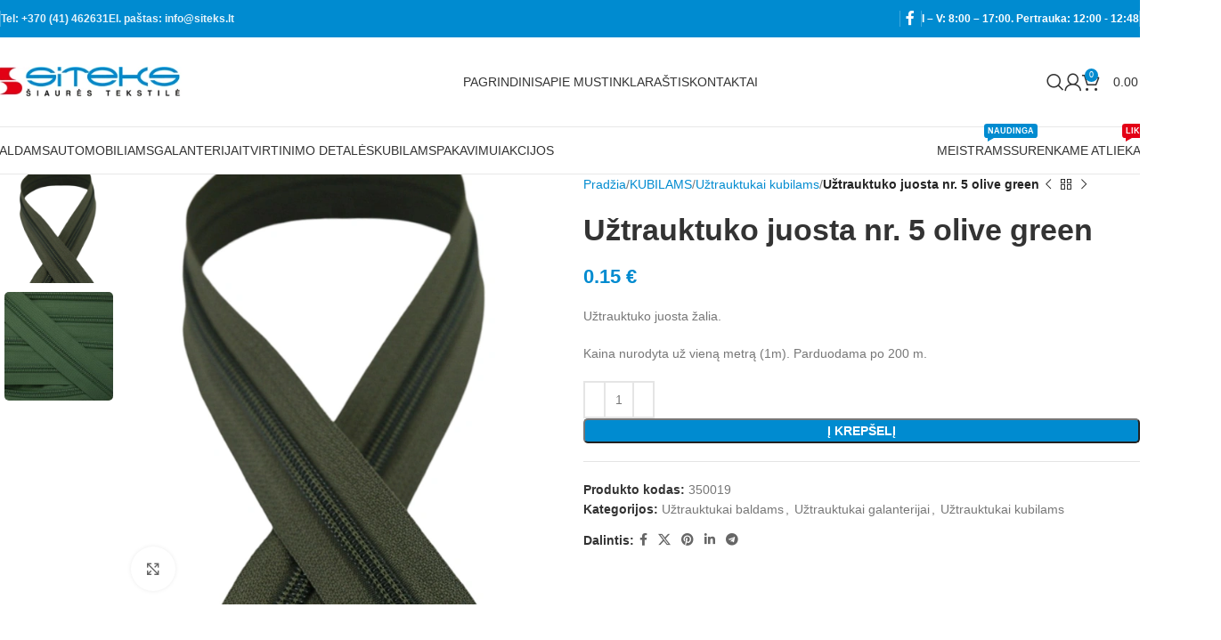

--- FILE ---
content_type: text/html; charset=UTF-8
request_url: https://siteks.lt/shop/uztrauktuko-juosta-nr-5-olive-green/
body_size: 49263
content:
<!DOCTYPE html><html lang="lt-LT" prefix="og: https://ogp.me/ns#"><head><script data-no-optimize="1">var litespeed_docref=sessionStorage.getItem("litespeed_docref");litespeed_docref&&(Object.defineProperty(document,"referrer",{get:function(){return litespeed_docref}}),sessionStorage.removeItem("litespeed_docref"));</script> <meta charset="UTF-8"><link rel="profile" href="https://gmpg.org/xfn/11"><link rel="pingback" href="https://siteks.lt/xmlrpc.php">
 <script data-cfasync="false" data-pagespeed-no-defer>var gtm4wp_datalayer_name = "dataLayer";
	var dataLayer = dataLayer || [];
	const gtm4wp_use_sku_instead = 0;
	const gtm4wp_currency = 'EUR';
	const gtm4wp_product_per_impression = 10;
	const gtm4wp_clear_ecommerce = false;
	const gtm4wp_datalayer_max_timeout = 2000;</script>  <script id="google_gtagjs-js-consent-mode-data-layer" type="litespeed/javascript">window.dataLayer=window.dataLayer||[];function gtag(){dataLayer.push(arguments)}
gtag('consent','default',{"ad_personalization":"denied","ad_storage":"denied","ad_user_data":"denied","analytics_storage":"denied","functionality_storage":"denied","security_storage":"denied","personalization_storage":"denied","region":["AT","BE","BG","CH","CY","CZ","DE","DK","EE","ES","FI","FR","GB","GR","HR","HU","IE","IS","IT","LI","LT","LU","LV","MT","NL","NO","PL","PT","RO","SE","SI","SK"],"wait_for_update":500});window._googlesitekitConsentCategoryMap={"statistics":["analytics_storage"],"marketing":["ad_storage","ad_user_data","ad_personalization"],"functional":["functionality_storage","security_storage"],"preferences":["personalization_storage"]};window._googlesitekitConsents={"ad_personalization":"denied","ad_storage":"denied","ad_user_data":"denied","analytics_storage":"denied","functionality_storage":"denied","security_storage":"denied","personalization_storage":"denied","region":["AT","BE","BG","CH","CY","CZ","DE","DK","EE","ES","FI","FR","GB","GR","HR","HU","IE","IS","IT","LI","LT","LU","LV","MT","NL","NO","PL","PT","RO","SE","SI","SK"],"wait_for_update":500}</script> <title>Užtrauktuko juosta nr. 5 olive green - Šiaurės tekstilė</title><meta name="description" content="Užtrauktuko juosta žalia. Kaina nurodyta už vieną metrą (1m). Parduodama po 200 m."/><meta name="robots" content="follow, index, max-snippet:-1, max-video-preview:-1, max-image-preview:large"/><link rel="canonical" href="https://siteks.lt/shop/uztrauktuko-juosta-nr-5-olive-green/" /><meta property="og:locale" content="lt_LT" /><meta property="og:type" content="product" /><meta property="og:title" content="Užtrauktuko juosta nr. 5 olive green - Šiaurės tekstilė" /><meta property="og:description" content="Užtrauktuko juosta žalia. Kaina nurodyta už vieną metrą (1m). Parduodama po 200 m." /><meta property="og:url" content="https://siteks.lt/shop/uztrauktuko-juosta-nr-5-olive-green/" /><meta property="og:site_name" content="Siteks" /><meta property="og:updated_time" content="2025-08-04T21:39:22+02:00" /><meta property="og:image" content="https://siteks.lt/wp-content/uploads/2025/01/Uztrauktuko-juosta-nr.-5-olive-green.png" /><meta property="og:image:secure_url" content="https://siteks.lt/wp-content/uploads/2025/01/Uztrauktuko-juosta-nr.-5-olive-green.png" /><meta property="og:image:width" content="600" /><meta property="og:image:height" content="600" /><meta property="og:image:alt" content="Užtrauktuko juosta" /><meta property="og:image:type" content="image/png" /><meta property="product:price:amount" content="0.15" /><meta property="product:price:currency" content="EUR" /><meta property="product:availability" content="instock" /><meta name="twitter:card" content="summary_large_image" /><meta name="twitter:title" content="Užtrauktuko juosta nr. 5 olive green - Šiaurės tekstilė" /><meta name="twitter:description" content="Užtrauktuko juosta žalia. Kaina nurodyta už vieną metrą (1m). Parduodama po 200 m." /><meta name="twitter:image" content="https://siteks.lt/wp-content/uploads/2025/01/Uztrauktuko-juosta-nr.-5-olive-green.png" /><meta name="twitter:label1" content="Price" /><meta name="twitter:data1" content="0.15&nbsp;&euro;" /><meta name="twitter:label2" content="Availability" /><meta name="twitter:data2" content="Liko 19915.8" /> <script type="application/ld+json" class="rank-math-schema">{"@context":"https://schema.org","@graph":[{"@type":"Place","@id":"https://siteks.lt/#place","address":{"@type":"PostalAddress","streetAddress":"Plento g. 2H, Kairiai","addressRegion":"\u0160iauli\u0173 r.","postalCode":"LT-80114","addressCountry":"Lithuania"}},{"@type":"Organization","@id":"https://siteks.lt/#organization","name":"\u0160iaur\u0117s tekstil\u0117 - Bald\u0173 ir automobili\u0173 audiniai, bald\u0173 furnit\u016br\u0105","url":"https://siteks.lt","sameAs":["https://www.facebook.com/siaurestekstile.lt/"],"email":"info@siteks.lt","address":{"@type":"PostalAddress","streetAddress":"Plento g. 2H, Kairiai","addressRegion":"\u0160iauli\u0173 r.","postalCode":"LT-80114","addressCountry":"Lithuania"},"logo":{"@type":"ImageObject","@id":"https://siteks.lt/#logo","url":"https://siteks.lt/wp-content/uploads/2022/08/SITEKS_logotipo-atnaujinimas_logo_sviesiam-fonui.svg","contentUrl":"https://siteks.lt/wp-content/uploads/2022/08/SITEKS_logotipo-atnaujinimas_logo_sviesiam-fonui.svg","caption":"\u0160iaur\u0117s tekstil\u0117 - Bald\u0173 ir automobili\u0173 audiniai, bald\u0173 furnit\u016br\u0105","inLanguage":"lt-LT","width":"299","height":"64"},"contactPoint":[{"@type":"ContactPoint","telephone":"+37041462631","contactType":"customer support"}],"location":{"@id":"https://siteks.lt/#place"}},{"@type":"WebSite","@id":"https://siteks.lt/#website","url":"https://siteks.lt","name":"\u0160iaur\u0117s tekstil\u0117 - Bald\u0173 ir automobili\u0173 audiniai, bald\u0173 furnit\u016br\u0105","publisher":{"@id":"https://siteks.lt/#organization"},"inLanguage":"lt-LT"},{"@type":"ImageObject","@id":"https://siteks.lt/wp-content/uploads/2025/01/Uztrauktuko-juosta-nr.-5-olive-green.png","url":"https://siteks.lt/wp-content/uploads/2025/01/Uztrauktuko-juosta-nr.-5-olive-green.png","width":"600","height":"600","inLanguage":"lt-LT"},{"@type":"ItemPage","@id":"https://siteks.lt/shop/uztrauktuko-juosta-nr-5-olive-green/#webpage","url":"https://siteks.lt/shop/uztrauktuko-juosta-nr-5-olive-green/","name":"U\u017etrauktuko juosta nr. 5 olive green - \u0160iaur\u0117s tekstil\u0117","datePublished":"2022-08-18T13:21:41+02:00","dateModified":"2025-08-04T21:39:22+02:00","isPartOf":{"@id":"https://siteks.lt/#website"},"primaryImageOfPage":{"@id":"https://siteks.lt/wp-content/uploads/2025/01/Uztrauktuko-juosta-nr.-5-olive-green.png"},"inLanguage":"lt-LT"},{"@type":"Product","name":"U\u017etrauktuko juosta nr. 5 olive green - \u0160iaur\u0117s tekstil\u0117","description":"U\u017etrauktuko juosta \u017ealia. Kaina nurodyta u\u017e vien\u0105 metr\u0105 (1m). Parduodama po 200 m.","sku":"350019","category":"Baldams &gt; U\u017etrauktukai baldams","mainEntityOfPage":{"@id":"https://siteks.lt/shop/uztrauktuko-juosta-nr-5-olive-green/#webpage"},"weight":{"@type":"QuantitativeValue","unitCode":"KGM","value":"0.02"},"image":[{"@type":"ImageObject","url":"https://siteks.lt/wp-content/uploads/2025/01/Uztrauktuko-juosta-nr.-5-olive-green.png","height":"600","width":"600"},{"@type":"ImageObject","url":"https://siteks.lt/wp-content/uploads/2025/01/Uztrauktuko-juosta-nr.-5-olive-green-1.png","height":"600","width":"600"}],"offers":{"@type":"Offer","price":"0.15","priceCurrency":"EUR","priceValidUntil":"2027-12-31","availability":"http://schema.org/InStock","itemCondition":"NewCondition","url":"https://siteks.lt/shop/uztrauktuko-juosta-nr-5-olive-green/","seller":{"@type":"Organization","@id":"https://siteks.lt/","name":"\u0160iaur\u0117s tekstil\u0117 - Bald\u0173 ir automobili\u0173 audiniai, bald\u0173 furnit\u016br\u0105","url":"https://siteks.lt","logo":"https://siteks.lt/wp-content/uploads/2022/08/SITEKS_logotipo-atnaujinimas_logo_sviesiam-fonui.svg"}},"additionalProperty":[{"@type":"PropertyValue","name":"pa_spalva","value":"Tamsiai \u017ealia"}],"@id":"https://siteks.lt/shop/uztrauktuko-juosta-nr-5-olive-green/#richSnippet"}]}</script> <link rel='dns-prefetch' href='//www.googletagmanager.com' /><link rel='dns-prefetch' href='//ajax.googleapis.com' /><link rel='dns-prefetch' href='//cdnjs.cloudflare.com' /><link rel='dns-prefetch' href='//fonts.googleapis.com' /><link rel="alternate" type="application/rss+xml" title="Siteks &raquo; Įrašų RSS srautas" href="https://siteks.lt/feed/" /><link rel="alternate" type="application/rss+xml" title="Siteks &raquo; Komentarų RSS srautas" href="https://siteks.lt/comments/feed/" /><link rel="alternate" title="oEmbed (JSON)" type="application/json+oembed" href="https://siteks.lt/wp-json/oembed/1.0/embed?url=https%3A%2F%2Fsiteks.lt%2Fshop%2Fuztrauktuko-juosta-nr-5-olive-green%2F" /><link rel="alternate" title="oEmbed (XML)" type="text/xml+oembed" href="https://siteks.lt/wp-json/oembed/1.0/embed?url=https%3A%2F%2Fsiteks.lt%2Fshop%2Fuztrauktuko-juosta-nr-5-olive-green%2F&#038;format=xml" /><style id='wp-img-auto-sizes-contain-inline-css' type='text/css'>img:is([sizes=auto i],[sizes^="auto," i]){contain-intrinsic-size:3000px 1500px}
/*# sourceURL=wp-img-auto-sizes-contain-inline-css */</style><link data-optimized="2" rel="stylesheet" href="https://siteks.lt/wp-content/litespeed/css/1737eb0a0332a7bd0d9464c58c209c23.css?ver=ce616" /><link rel='stylesheet' id='postit-jqueryui-css' href='https://ajax.googleapis.com/ajax/libs/jqueryui/1.13.3/themes/smoothness/jquery-ui.css?ver=1.1.1' type='text/css' media='all' /><style id='safe-svg-svg-icon-style-inline-css' type='text/css'>.safe-svg-cover{text-align:center}.safe-svg-cover .safe-svg-inside{display:inline-block;max-width:100%}.safe-svg-cover svg{fill:currentColor;height:100%;max-height:100%;max-width:100%;width:100%}

/*# sourceURL=https://siteks.lt/wp-content/plugins/safe-svg/dist/safe-svg-block-frontend.css */</style><style id='woocommerce-inline-inline-css' type='text/css'>.woocommerce form .form-row .required { visibility: visible; }
/*# sourceURL=woocommerce-inline-inline-css */</style><link rel='stylesheet' id='select2css-css' href='//cdnjs.cloudflare.com/ajax/libs/select2/4.0.7/css/select2.css?ver=1.0' type='text/css' media='all' /> <script type="litespeed/javascript" data-src="https://siteks.lt/wp-includes/js/jquery/jquery.min.js?ver=3.7.1" id="jquery-core-js"></script> <script id="wc-add-to-cart-js-extra" type="litespeed/javascript">var wc_add_to_cart_params={"ajax_url":"/wp-admin/admin-ajax.php","wc_ajax_url":"/?wc-ajax=%%endpoint%%","i18n_view_cart":"Krep\u0161elis","cart_url":"https://siteks.lt/krepselis/","is_cart":"","cart_redirect_after_add":"no"}</script> <script id="wc-single-product-js-extra" type="litespeed/javascript">var wc_single_product_params={"i18n_required_rating_text":"Pasirinkite \u012fvertinim\u0105","i18n_rating_options":["1 i\u0161 5 \u017evaig\u017edu\u010di\u0173","2 i\u0161 5 \u017evaig\u017edu\u010di\u0173","3 i\u0161 5 \u017evaig\u017edu\u010di\u0173","4 i\u0161 5 \u017evaig\u017edu\u010di\u0173","5 i\u0161 5 \u017evaig\u017edu\u010di\u0173"],"i18n_product_gallery_trigger_text":"View full-screen image gallery","review_rating_required":"yes","flexslider":{"rtl":!1,"animation":"slide","smoothHeight":!0,"directionNav":!1,"controlNav":"thumbnails","slideshow":!1,"animationSpeed":500,"animationLoop":!1,"allowOneSlide":!1},"zoom_enabled":"","zoom_options":[],"photoswipe_enabled":"","photoswipe_options":{"shareEl":!1,"closeOnScroll":!1,"history":!1,"hideAnimationDuration":0,"showAnimationDuration":0},"flexslider_enabled":""}</script> 
 <script type="litespeed/javascript" data-src="https://www.googletagmanager.com/gtag/js?id=GT-PBZH2WS" id="google_gtagjs-js"></script> <script id="google_gtagjs-js-after" type="litespeed/javascript">window.dataLayer=window.dataLayer||[];function gtag(){dataLayer.push(arguments)}
gtag("set","linker",{"domains":["siteks.lt"]});gtag("js",new Date());gtag("set","developer_id.dZTNiMT",!0);gtag("config","GT-PBZH2WS");window._googlesitekit=window._googlesitekit||{};window._googlesitekit.throttledEvents=[];window._googlesitekit.gtagEvent=(name,data)=>{var key=JSON.stringify({name,data});if(!!window._googlesitekit.throttledEvents[key]){return}window._googlesitekit.throttledEvents[key]=!0;setTimeout(()=>{delete window._googlesitekit.throttledEvents[key]},5);gtag("event",name,{...data,event_source:"site-kit"})}</script> <link rel="https://api.w.org/" href="https://siteks.lt/wp-json/" /><link rel="alternate" title="JSON" type="application/json" href="https://siteks.lt/wp-json/wp/v2/product/11029" /><link rel="EditURI" type="application/rsd+xml" title="RSD" href="https://siteks.lt/xmlrpc.php?rsd" /><link rel='shortlink' href='https://siteks.lt/?p=11029' /><meta name="generator" content="Site Kit by Google 1.170.0" /><style>.cmplz-hidden {
					display: none !important;
				}</style>
 <script data-cfasync="false" data-pagespeed-no-defer>var dataLayer_content = {"pagePostType":"product","pagePostType2":"single-product","pagePostAuthor":"Šiaurės Tekstilė","productRatingCounts":[],"productAverageRating":0,"productReviewCount":0,"productType":"simple","productIsVariable":0};
	dataLayer.push( dataLayer_content );</script> <script data-cfasync="false" data-pagespeed-no-defer>(function(w,d,s,l,i){w[l]=w[l]||[];w[l].push({'gtm.start':
new Date().getTime(),event:'gtm.js'});var f=d.getElementsByTagName(s)[0],
j=d.createElement(s),dl=l!='dataLayer'?'&l='+l:'';j.async=true;j.src=
'//www.googletagmanager.com/gtm.js?id='+i+dl;f.parentNode.insertBefore(j,f);
})(window,document,'script','dataLayer','GTM-M98M8MB');</script> <meta name="theme-color" content="rgb(0,139,208)"><meta name="viewport" content="width=device-width, initial-scale=1.0, maximum-scale=1.0, user-scalable=no">
<noscript><style>.woocommerce-product-gallery{ opacity: 1 !important; }</style></noscript><meta name="generator" content="Elementor 3.34.1; features: additional_custom_breakpoints; settings: css_print_method-external, google_font-enabled, font_display-auto"><style>.e-con.e-parent:nth-of-type(n+4):not(.e-lazyloaded):not(.e-no-lazyload),
				.e-con.e-parent:nth-of-type(n+4):not(.e-lazyloaded):not(.e-no-lazyload) * {
					background-image: none !important;
				}
				@media screen and (max-height: 1024px) {
					.e-con.e-parent:nth-of-type(n+3):not(.e-lazyloaded):not(.e-no-lazyload),
					.e-con.e-parent:nth-of-type(n+3):not(.e-lazyloaded):not(.e-no-lazyload) * {
						background-image: none !important;
					}
				}
				@media screen and (max-height: 640px) {
					.e-con.e-parent:nth-of-type(n+2):not(.e-lazyloaded):not(.e-no-lazyload),
					.e-con.e-parent:nth-of-type(n+2):not(.e-lazyloaded):not(.e-no-lazyload) * {
						background-image: none !important;
					}
				}</style><link rel="icon" href="https://siteks.lt/wp-content/uploads/2022/09/cropped-favicon-32x32-1-32x32.png" sizes="32x32" /><link rel="icon" href="https://siteks.lt/wp-content/uploads/2022/09/cropped-favicon-32x32-1-192x192.png" sizes="192x192" /><link rel="apple-touch-icon" href="https://siteks.lt/wp-content/uploads/2022/09/cropped-favicon-32x32-1-180x180.png" /><meta name="msapplication-TileImage" content="https://siteks.lt/wp-content/uploads/2022/09/cropped-favicon-32x32-1-270x270.png" /><style type="text/css" id="wp-custom-css">.single-product strong{
	color: black;
	font-weight: 600;
}

.stock.in-stock {
	display:none;
}

#blogLanding .wd-post-img img {
	max-height: 180px;
	object-fit: cover;
}

#cmplz-manage-consent {
	display: none;
}

.single-product select.qty {
	border-color: rgb(0,139,208) !important;
	border-radius: 12px;
	width: 160px;
}</style><style></style><style id="wd-style-header_153799-css" data-type="wd-style-header_153799">:root{
	--wd-top-bar-h: 42px;
	--wd-top-bar-sm-h: 38px;
	--wd-top-bar-sticky-h: .00001px;
	--wd-top-bar-brd-w: .00001px;

	--wd-header-general-h: 100px;
	--wd-header-general-sm-h: 60px;
	--wd-header-general-sticky-h: .00001px;
	--wd-header-general-brd-w: 1px;

	--wd-header-bottom-h: 52px;
	--wd-header-bottom-sm-h: .00001px;
	--wd-header-bottom-sticky-h: 52px;
	--wd-header-bottom-brd-w: 1px;

	--wd-header-clone-h: .00001px;

	--wd-header-brd-w: calc(var(--wd-top-bar-brd-w) + var(--wd-header-general-brd-w) + var(--wd-header-bottom-brd-w));
	--wd-header-h: calc(var(--wd-top-bar-h) + var(--wd-header-general-h) + var(--wd-header-bottom-h) + var(--wd-header-brd-w));
	--wd-header-sticky-h: calc(var(--wd-top-bar-sticky-h) + var(--wd-header-general-sticky-h) + var(--wd-header-bottom-sticky-h) + var(--wd-header-clone-h) + var(--wd-header-brd-w));
	--wd-header-sm-h: calc(var(--wd-top-bar-sm-h) + var(--wd-header-general-sm-h) + var(--wd-header-bottom-sm-h) + var(--wd-header-brd-w));
}

.whb-top-bar .wd-dropdown {
	margin-top: 1px;
}

.whb-top-bar .wd-dropdown:after {
	height: 11px;
}




:root:has(.whb-general-header.whb-border-boxed) {
	--wd-header-general-brd-w: .00001px;
}

@media (max-width: 1024px) {
:root:has(.whb-general-header.whb-hidden-mobile) {
	--wd-header-general-brd-w: .00001px;
}
}

:root:has(.whb-header-bottom.whb-border-boxed) {
	--wd-header-bottom-brd-w: .00001px;
}

@media (max-width: 1024px) {
:root:has(.whb-header-bottom.whb-hidden-mobile) {
	--wd-header-bottom-brd-w: .00001px;
}
}

.whb-header-bottom .wd-dropdown {
	margin-top: 6px;
}

.whb-header-bottom .wd-dropdown:after {
	height: 16px;
}

.whb-sticked .whb-header-bottom .wd-dropdown:not(.sub-sub-menu) {
	margin-top: 6px;
}

.whb-sticked .whb-header-bottom .wd-dropdown:not(.sub-sub-menu):after {
	height: 16px;
}


		
.whb-top-bar {
	background-color: rgba(0, 139, 208, 1);
}

.whb-9x1ytaxq7aphtb3npidp .searchform {
	--wd-form-height: 46px;
}
.whb-general-header {
	border-color: rgba(232, 232, 232, 1);border-bottom-width: 1px;border-bottom-style: solid;
}

.whb-header-bottom {
	border-color: rgba(232, 232, 232, 1);border-bottom-width: 1px;border-bottom-style: solid;
}</style><style id="wd-style-theme_settings_default-css" data-type="wd-style-theme_settings_default">@font-face {
	font-weight: normal;
	font-style: normal;
	font-family: "woodmart-font";
	src: url("//siteks.lt/wp-content/themes/woodmart/fonts/woodmart-font-1-400.woff2?v=8.0.6") format("woff2");
	font-display:swap;
}

:root {
	--wd-text-font: "Poppins", Arial, Helvetica, sans-serif;
	--wd-text-font-weight: 400;
	--wd-text-color: #777777;
	--wd-text-font-size: 14px;
	--wd-title-font: "Poppins", Arial, Helvetica, sans-serif;
	--wd-title-font-weight: 600;
	--wd-title-color: #242424;
	--wd-entities-title-font: "Poppins", Arial, Helvetica, sans-serif;
	--wd-entities-title-font-weight: 500;
	--wd-entities-title-color: #333333;
	--wd-entities-title-color-hover: rgb(51 51 51 / 65%);
	--wd-alternative-font: "Poppins", Arial, Helvetica, sans-serif;
	--wd-widget-title-font: "Poppins", Arial, Helvetica, sans-serif;
	--wd-widget-title-font-weight: 600;
	--wd-widget-title-transform: uppercase;
	--wd-widget-title-color: #333;
	--wd-widget-title-font-size: 16px;
	--wd-header-el-font: "Poppins", Arial, Helvetica, sans-serif;
	--wd-header-el-font-weight: 500;
	--wd-header-el-transform: uppercase;
	--wd-header-el-font-size: 14px;
	--wd-primary-color: rgb(0,139,208);
	--wd-alternative-color: rgb(227,0,22);
	--wd-link-color: rgb(0,139,208);
	--wd-link-color-hover: rgb(64,161,209);
	--btn-default-font-family: "Poppins", Arial, Helvetica, sans-serif;
	--btn-default-font-weight: 600;
	--btn-default-bgcolor: rgb(0,139,208);
	--btn-default-bgcolor-hover: rgb(227,0,22);
	--btn-accented-font-family: "Poppins", Arial, Helvetica, sans-serif;
	--btn-accented-font-weight: 600;
	--btn-accented-bgcolor: rgb(0,139,208);
	--btn-accented-bgcolor-hover: rgb(227,0,22);
	--wd-form-brd-width: 2px;
	--notices-success-bg: #459647;
	--notices-success-color: #fff;
	--notices-warning-bg: #E0B252;
	--notices-warning-color: #fff;
}
.wd-popup.wd-age-verify {
	--wd-popup-width: 500px;
}
.wd-popup.wd-promo-popup {
	background-color: #111111;
	background-image: url(https://siteks.lt/wp-content/uploads/2021/08/promo-popup.jpg);
	background-repeat: no-repeat;
	background-size: cover;
	background-position: center center;
	--wd-popup-width: 800px;
}
.woodmart-woocommerce-layered-nav .wd-scroll-content {
	max-height: 223px;
}
.wd-page-title {
	background-color: #0a0a0a;
	background-image: url(https://siteks.lt/wp-content/uploads/2022/08/rsz_divazus-fabric-store-3_b71cmnlw8-unsplash_1-min-min.jpg);
	background-repeat: no-repeat;
	background-size: cover;
	background-attachment: fixed;
	background-position: left center;
}
.wd-footer {
	background-color: rgb(0,6,35);
	background-image: none;
}
html .product-image-summary-wrap .product_title, html .wd-single-title .product_title {
	font-weight: 600;
}
.wd-popup.popup-quick-view {
	--wd-popup-width: 920px;
}
:root{
--wd-container-w: 1440px;
--wd-form-brd-radius: 0px;
--btn-default-color: #fff;
--btn-default-color-hover: #fff;
--btn-accented-color: #fff;
--btn-accented-color-hover: #fff;
--btn-default-brd-radius: 5px;
--btn-default-box-shadow: none;
--btn-default-box-shadow-hover: none;
--btn-accented-brd-radius: 5px;
--btn-accented-box-shadow: none;
--btn-accented-box-shadow-hover: none;
--wd-brd-radius: 5px;
}

@media (min-width: 1457px) {
.platform-Windows .wd-section-stretch > .elementor-container {
margin-left: auto;
margin-right: auto;
}
}

@media (min-width: 1440px) {
html:not(.platform-Windows) .wd-section-stretch > .elementor-container {
margin-left: auto;
margin-right: auto;
}
}


#maximalt, #lthand, #lt_perlas, #lt_n26, #lku .payment-group-title:nth-child(3) {
	display: none;
}



input.metersQuantity {
	width: 55px !important;
  text-align: left;
  padding-left: 6px;
}

.metersQuantityParent {
	position: relative
}

.metersQuantityParent span {
	font-size: 16px;
	position: absolute;
	top: 8px;
  left: 55px;
}

.meta-author {
	display: none !important;
}

#indexCats, #indexCats h3 {
/* 	color: white; */
}

a.glink img {
    width: 18px;
}

a.glink {
    margin-right: 10px;
}

.multiparcels_carrier_icon, .shopup_venipak_shipping_method_icon {
	display: none;
}

.shopup_venipak_shipping_method {
	justify-content: end;
}
.shipping_method_0_shopup_venipak_shipping_courier_method14 {
	margin: 0;
}

.category-grid-item .wd-entities-title {
    margin-bottom: 0;
    text-transform: uppercase;
    font-size: 24px;
    font-weight: 900;
}

.slideOutMenu .sub-sub-menu li a {
	color: #000000;
  font-size: 15px;
	font-weight: 600;
	transition: .3s ease-in-out;
	display: inline-block;
}

.slideOutMenu .sub-sub-menu li a:hover {
	border-bottom: 2px solid #E30016;
	padding-bottom: 1px;
	margin-bottom: 4px;
	color: #E30016;
}

.wd-show-sidebar-btn {
	display: none;
}

.category-grid-item .wd-entities-title {
	text-shadow: 2px 2px 0px #575757, 4px 4px 0px rgba(0,0,0,0.25);
}

.category-grid-item img {
	min-height: 350px;
}

.term-description {
    margin-bottom: 25px;
    padding: 30px;
    background: #f0f0f0;
    text-align: center;
    color: black;
    font-size: 16px;
    border-radius: 8px;
}

.term-description p {
	margin: 0;
}

.term-baldams aside.sidebar-container {
	display: none;
}

.term-baldams .site-content {
	flex: 0 0 100%;
  max-width: 100%;
}

.term-automobiliams aside.sidebar-container {
	display: none;
}

.term-automobiliams .site-content {
	flex: 0 0 100%;
  max-width: 100%;
}

.term-galanterijai aside.sidebar-container {
	display: none;
}

.term-galanterijai .site-content {
	flex: 0 0 100%;
  max-width: 100%;
}

.term-kubilams aside.sidebar-container {
	display: none;
}

.term-kubilams .site-content {
	flex: 0 0 100%;
  max-width: 100%;
}

.term-pakavimui aside.sidebar-container {
	display: none;
}

.term-pakavimui .site-content {
	flex: 0 0 100%;
  max-width: 100%;
}

.term-kita aside.sidebar-container {
	display: none;
}

.term-kita .site-content {
	flex: 0 0 100%;
  max-width: 100%;
}


@media (max-width: 770px){
	.archive .wd-entities-title {
		color: black;
		font-size: 16px;
	}
	.category-grid-item .wd-entities-title {
		text-shadow: none;
	}

	.category-grid-item img {
		min-height: auto;
	}
}</style></head><body data-cmplz=1 class="wp-singular product-template-default single single-product postid-11029 wp-theme-woodmart wp-child-theme-woodmart-child theme-woodmart woocommerce woocommerce-page woocommerce-no-js wrapper-custom  categories-accordion-on hide-larger-price elementor-default elementor-kit-12"> <script type="text/javascript" id="wd-flicker-fix">// Flicker fix.</script> <noscript><iframe data-lazyloaded="1" src="about:blank" data-litespeed-src="https://www.googletagmanager.com/ns.html?id=GTM-M98M8MB" height="0" width="0" style="display:none;visibility:hidden" aria-hidden="true"></iframe></noscript><div class="wd-page-wrapper website-wrapper"><header class="whb-header whb-header_153799 whb-sticky-shadow whb-scroll-stick whb-sticky-real"><div class="whb-main-header"><div class="whb-row whb-top-bar whb-not-sticky-row whb-with-bg whb-without-border whb-color-light whb-flex-flex-middle"><div class="container"><div class="whb-flex-row whb-top-bar-inner"><div class="whb-column whb-col-left whb-visible-lg"><div class="wd-header-divider wd-full-height  whb-cgdxh1kmxz65tg19q0o8"></div><div class="wd-header-text reset-last-child "><strong><span style="color: #ffffff;"><a href="tel:+37041462631">Tel: +370 (41) 462631</a></span></strong></div><div class="wd-header-text reset-last-child "><strong><span style="color: #ffffff;"><a href="mailto:info@siteks.lt">El. paštas: info@siteks.lt</a></span></strong></div></div><div class="whb-column whb-col-center whb-visible-lg whb-empty-column"></div><div class="whb-column whb-col-right whb-visible-lg"><div class="wd-header-divider wd-full-height  whb-xv4hne6hhxt7em2j8dlu"></div><div id="" class=" wd-social-icons wd-style-default social-follow wd-shape-circle  whb-43k0qayz7gg36f2jmmhk color-scheme-light text-center">
<a rel="noopener noreferrer nofollow" href="https://www.facebook.com/siaurestekstile.lt/" target="_blank" class=" wd-social-icon social-facebook" aria-label="Facebook social link">
<span class="wd-icon"></span>
</a></div><div class="wd-header-divider wd-full-height  whb-aik22afewdiur23h71ba"></div><div class="wd-header-text reset-last-child "><strong><span style="color: #ffffff;">I – V: 8:00 – 17:00. Pertrauka: 12:00 - 12:48</span></strong></div><div class="wd-header-divider wd-full-height  whb-hvo7pk2f543doxhr21h5"></div></div><div class="whb-column whb-col-mobile whb-hidden-lg"><div class="wd-header-text reset-last-child "><strong style="margin-right: 25px;"><span style="color: #ffffff;"><a href="tel:+37041462631">Tel: +370 (41) 462631</a></span></strong>
<strong><span style="color: #ffffff;"><a href="mailto:info@siteks.lt">El. paštas: info@siteks.lt</a></span></strong></div></div></div></div></div><div class="whb-row whb-general-header whb-not-sticky-row whb-without-bg whb-border-fullwidth whb-color-dark whb-flex-equal-sides"><div class="container"><div class="whb-flex-row whb-general-header-inner"><div class="whb-column whb-col-left whb-visible-lg"><div class="site-logo">
<a href="https://siteks.lt/" class="wd-logo wd-main-logo" rel="home" aria-label="Site logo">
<img data-lazyloaded="1" src="[data-uri]" width="289" height="45" data-src="https://siteks.lt/wp-content/uploads/2022/09/logo.png" class="attachment-full size-full" alt="" style="max-width:220px;" decoding="async" data-srcset="https://siteks.lt/wp-content/uploads/2022/09/logo.png 289w, https://siteks.lt/wp-content/uploads/2022/09/logo-150x23.png 150w" data-sizes="(max-width: 289px) 100vw, 289px" />	</a></div></div><div class="whb-column whb-col-center whb-visible-lg"><div class="wd-header-nav wd-header-main-nav text-left wd-design-1" role="navigation" aria-label="Main navigation"><ul id="menu-main-navigation" class="menu wd-nav wd-nav-main wd-style-default wd-gap-s"><li id="menu-item-8443" class="menu-item menu-item-type-post_type menu-item-object-page menu-item-home menu-item-8443 item-level-0 menu-mega-dropdown wd-event-hover" ><a href="https://siteks.lt/" class="woodmart-nav-link"><span class="nav-link-text">Pagrindinis</span></a></li><li id="menu-item-11219" class="menu-item menu-item-type-post_type menu-item-object-page menu-item-11219 item-level-0 menu-simple-dropdown wd-event-hover" ><a href="https://siteks.lt/apie-mus/" class="woodmart-nav-link"><span class="nav-link-text">Apie mus</span></a></li><li id="menu-item-11218" class="menu-item menu-item-type-post_type menu-item-object-page menu-item-11218 item-level-0 menu-simple-dropdown wd-event-hover" ><a href="https://siteks.lt/tinklarastis/" class="woodmart-nav-link"><span class="nav-link-text">Tinklaraštis</span></a></li><li id="menu-item-8412" class="menu-item menu-item-type-post_type menu-item-object-page menu-item-8412 item-level-0 menu-simple-dropdown wd-event-hover" ><a href="https://siteks.lt/kontaktai/" class="woodmart-nav-link"><span class="nav-link-text">Kontaktai</span></a></li></ul></div></div><div class="whb-column whb-col-right whb-visible-lg"><div class="whb-space-element " style="width:15px;"></div><div class="wd-header-search wd-tools-element wd-design-1 wd-style-icon wd-display-full-screen whb-9x1ytaxq7aphtb3npidp" title="Paieška">
<a href="#" rel="nofollow" aria-label="Paieška">
<span class="wd-tools-icon">
</span><span class="wd-tools-text">
Paieška			</span></a></div><div class="wd-header-my-account wd-tools-element wd-event-hover wd-design-1 wd-account-style-icon login-side-opener whb-vssfpylqqax9pvkfnxoz">
<a href="https://siteks.lt/paskyra/" title="Paskyra">
<span class="wd-tools-icon">
</span>
<span class="wd-tools-text">
Login / Register			</span></a></div><div class="wd-header-cart wd-tools-element wd-design-2 cart-widget-opener whb-nedhm962r512y1xz9j06">
<a href="https://siteks.lt/krepselis/" title="Krepšelis">
<span class="wd-tools-icon">
<span class="wd-cart-number wd-tools-count">0 <span>prekių</span></span>
</span>
<span class="wd-tools-text">
<span class="wd-cart-subtotal"><span class="woocommerce-Price-amount amount"><bdi>0.00&nbsp;<span class="woocommerce-Price-currencySymbol">&euro;</span></bdi></span></span>
</span></a></div></div><div class="whb-column whb-mobile-left whb-hidden-lg"><div class="wd-tools-element wd-header-mobile-nav wd-style-text wd-design-1 whb-g1k0m1tib7raxrwkm1t3">
<a href="#" rel="nofollow" aria-label="Open mobile menu">
<span class="wd-tools-icon">
</span><span class="wd-tools-text">Meniu</span></a></div></div><div class="whb-column whb-mobile-center whb-hidden-lg"><div class="site-logo">
<a href="https://siteks.lt/" class="wd-logo wd-main-logo" rel="home" aria-label="Site logo">
<img data-lazyloaded="1" src="[data-uri]" width="299" height="64" data-src="https://siteks.lt/wp-content/uploads/2022/08/SITEKS_logotipo-atnaujinimas_logo_sviesiam-fonui.svg" class="attachment-full size-full" alt="" style="max-width:160px;" decoding="async" />	</a></div></div><div class="whb-column whb-mobile-right whb-hidden-lg"><div class="wd-header-cart wd-tools-element wd-design-5 cart-widget-opener whb-trk5sfmvib0ch1s1qbtc">
<a href="https://siteks.lt/krepselis/" title="Krepšelis">
<span class="wd-tools-icon wd-icon-alt">
<span class="wd-cart-number wd-tools-count">0 <span>prekių</span></span>
</span>
<span class="wd-tools-text">
<span class="wd-cart-subtotal"><span class="woocommerce-Price-amount amount"><bdi>0.00&nbsp;<span class="woocommerce-Price-currencySymbol">&euro;</span></bdi></span></span>
</span></a></div></div></div></div></div><div class="whb-row whb-header-bottom whb-sticky-row whb-without-bg whb-border-fullwidth whb-color-dark whb-hidden-mobile whb-flex-flex-middle"><div class="container"><div class="whb-flex-row whb-header-bottom-inner"><div class="whb-column whb-col-left whb-visible-lg"><div class="wd-header-nav wd-header-secondary-nav text-left" role="navigation" aria-label="Secondary navigation"><ul id="menu-categories" class="menu wd-nav wd-nav-secondary wd-style-default wd-gap-l"><li id="menu-item-11161" class="menu-item menu-item-type-custom menu-item-object-custom menu-item-11161 item-level-0 menu-mega-dropdown wd-event-hover menu-item-has-children dropdown-load-ajax" style="--wd-dropdown-width: 900px;"><a href="#" class="woodmart-nav-link"><span class="nav-link-text">Baldams</span></a><div class="wd-dropdown-menu wd-dropdown wd-design-sized color-scheme-dark"><div class="container wd-entry-content"><div class="dropdown-html-placeholder wd-fill" data-id="11244"></div></div></div></li><li id="menu-item-11162" class="menu-item menu-item-type-custom menu-item-object-custom menu-item-11162 item-level-0 menu-mega-dropdown wd-event-hover menu-item-has-children" style="--wd-dropdown-width: 500px;"><a href="#" class="woodmart-nav-link"><span class="nav-link-text">Automobiliams</span></a><div class="wd-dropdown-menu wd-dropdown wd-design-sized color-scheme-dark"><div class="container wd-entry-content"><div data-elementor-type="wp-post" data-elementor-id="11260" class="elementor elementor-11260"><section class="wd-negative-gap elementor-section elementor-top-section elementor-element elementor-element-2975e8a4 elementor-section-content-top elementor-section-boxed elementor-section-height-default elementor-section-height-default" data-id="2975e8a4" data-element_type="section"><div class="elementor-container elementor-column-gap-no"><div class="elementor-column elementor-col-100 elementor-top-column elementor-element elementor-element-716ad27" data-id="716ad27" data-element_type="column"><div class="elementor-widget-wrap elementor-element-populated"><div class="elementor-element elementor-element-56990d63 slideOutMenu elementor-widget elementor-widget-wd_extra_menu_list" data-id="56990d63" data-element_type="widget" data-widget_type="wd_extra_menu_list.default"><div class="elementor-widget-container"><ul class="wd-sub-menu wd-sub-accented  mega-menu-list"><li class="item-with-label item-label-primary">
<a  href="https://siteks.lt/kategorija/automobiliams/">
<img data-lazyloaded="1" src="[data-uri]" loading="lazy"  data-src="https://siteks.lt/wp-content/uploads/2022/08/car-svgrepo-com.svg" title="car-svgrepo-com" loading="lazy" width="150" height="150">
AUTOMOBILIAMS
<span class="menu-label menu-label-primary">
NAUDINGA								</span>
</a><ul class="sub-sub-menu"><li class="item-with-label item-label-blue">
<a  href="https://siteks.lt/kategorija/automobiliams/audiniai-sedynems-automobiliams/">
Audiniai sėdynėms
</a></li><li class="item-with-label item-label-blue">
<a  href="https://siteks.lt/kategorija/automobiliams/grindiniai-audiniai/">
Grindininiai audiniai
</a></li><li class="item-with-label item-label-blue">
<a  href="https://siteks.lt/kategorija/automobiliams/lubiniai-audiniai-automobiliams/">
Lubiniai audiniai
</a></li><li class="item-with-label item-label-blue">
<a  href="https://siteks.lt/kategorija/automobiliams/autobusiniai-gobelenai/">
Autobusiniai gobelenai
</a></li><li class="item-with-label item-label-primary">
<a  href="https://siteks.lt/kategorija/automobiliams/naturali-oda-automobiliams/">
Natūrali oda
</a></li><li class="item-with-label item-label-blue">
<a  href="https://siteks.lt/kategorija/automobiliams/dirbtine-oda-automobiliams/">
Dirbtinė oda
</a></li><li class="item-with-label item-label-blue">
<a  href="https://siteks.lt/kategorija/automobiliams/porolonas-automobiliams/">
Porolonas
</a></li><li class="item-with-label item-label-blue">
<a  href="https://siteks.lt/kategorija/automobiliams/oke-profiliai-automobiliams/">
OKE profiliai
</a></li><li class="item-with-label item-label-blue">
<a  href="https://siteks.lt/kategorija/automobiliams/klijai-automobiliams/">
Klijai
</a></li><li class="item-with-label item-label-blue">
<a  href="https://siteks.lt/kategorija/valymo-priemones/">
Valymo priemonės
</a></li><li class="item-with-label item-label-primary">
<a  href="https://siteks.lt/kategorija/automobiliams/alcantara-lubiniai-audiniai/">
Alcantara lubiniai audiniai
</a></li><li class="item-with-label item-label-primary">
<a  href="https://siteks.lt/kategorija/automobiliams/siulai-automobiliams/">
Siūlai automobiliams
</a></li></ul></li></ul></div></div><div class="elementor-element elementor-element-56eb0b8 elementor-absolute elementor-widget elementor-widget-wd_image_or_svg" data-id="56eb0b8" data-element_type="widget" data-settings="{&quot;_position&quot;:&quot;absolute&quot;}" data-widget_type="wd_image_or_svg.default"><div class="elementor-widget-container"><div class="wd-image text-left">
<img data-lazyloaded="1" src="[data-uri]" fetchpriority="high" width="329" height="450" data-src="https://siteks.lt/wp-content/uploads/2022/08/seat-min-329x450.png" class="attachment-x450 size-x450" alt="" decoding="async" data-srcset="https://siteks.lt/wp-content/uploads/2022/08/seat-min-329x450.png 329w, https://siteks.lt/wp-content/uploads/2022/08/seat-min-150x205.png 150w, https://siteks.lt/wp-content/uploads/2022/08/seat-min-219x300.png 219w, https://siteks.lt/wp-content/uploads/2022/08/seat-min.png 558w" data-sizes="(max-width: 329px) 100vw, 329px" /></div></div></div></div></div></div></section></div></div></div></li><li id="menu-item-11164" class="menu-item menu-item-type-custom menu-item-object-custom menu-item-11164 item-level-0 menu-mega-dropdown wd-event-hover menu-item-has-children" style="--wd-dropdown-width: 350px;"><a href="#" class="woodmart-nav-link"><span class="nav-link-text">Galanterijai</span></a><div class="wd-dropdown-menu wd-dropdown wd-design-sized color-scheme-dark"><div class="container wd-entry-content"><div data-elementor-type="wp-post" data-elementor-id="11264" class="elementor elementor-11264"><section class="wd-negative-gap elementor-section elementor-top-section elementor-element elementor-element-2975e8a4 elementor-section-content-top elementor-section-boxed elementor-section-height-default elementor-section-height-default" data-id="2975e8a4" data-element_type="section"><div class="elementor-container elementor-column-gap-no"><div class="elementor-column elementor-col-100 elementor-top-column elementor-element elementor-element-7efa6ea" data-id="7efa6ea" data-element_type="column"><div class="elementor-widget-wrap elementor-element-populated"><div class="elementor-element elementor-element-fa003d3 slideOutMenu elementor-widget elementor-widget-wd_extra_menu_list" data-id="fa003d3" data-element_type="widget" data-widget_type="wd_extra_menu_list.default"><div class="elementor-widget-container"><ul class="wd-sub-menu wd-sub-accented  mega-menu-list"><li class="item-with-label item-label-red">
<a  href="https://siteks.lt/kategorija/galanterijai/">
<img data-lazyloaded="1" src="[data-uri]" loading="lazy"  data-src="https://siteks.lt/wp-content/uploads/2022/08/bag-svgrepo-com-2.svg" title="bag-svgrepo-com (2)" loading="lazy" width="150" height="150">
GALANTERIJA
</a><ul class="sub-sub-menu"><li class="item-with-label item-label-primary">
<a  href="https://siteks.lt/kategorija/galanterijai/dirbtine-oda-galanterijai/">
Dirbtinė oda
</a></li><li class="item-with-label item-label-primary">
<a  href="https://siteks.lt/kategorija/galanterijai/naturali-oda-galanterijai/">
Natūrali oda
</a></li><li class="item-with-label item-label-primary">
<a  href="https://siteks.lt/kategorija/galanterijai/uztrauktukai-galanterijai/">
Užtrauktukai
</a></li><li class="item-with-label item-label-primary">
<a  href="https://siteks.lt/kategorija/galanterijai/siuvimo-reikmenys-galanterijai/">
Siuvimo reikmenys
</a></li><li class="item-with-label item-label-primary">
<a  href="https://siteks.lt/kategorija/galanterijai/siulai-galanterijai/">
Siūlai galanterijai
</a></li><li class="item-with-label item-label-primary">
<a  href="https://siteks.lt/kategorija/galanterijai/klijai-galanterijai/">
Klijai
</a></li></ul></li></ul></div></div><div class="elementor-element elementor-element-9659cff elementor-absolute elementor-widget elementor-widget-wd_image_or_svg" data-id="9659cff" data-element_type="widget" data-settings="{&quot;_position&quot;:&quot;absolute&quot;}" data-widget_type="wd_image_or_svg.default"><div class="elementor-widget-container"><div class="wd-image text-left">
<img data-lazyloaded="1" src="[data-uri]" loading="lazy" width="229" height="300" data-src="https://siteks.lt/wp-content/uploads/2022/08/bag-min-229x300.png" class="attachment-medium size-medium" alt="" decoding="async" data-srcset="https://siteks.lt/wp-content/uploads/2022/08/bag-min-229x300.png 229w, https://siteks.lt/wp-content/uploads/2022/08/bag-min-150x196.png 150w, https://siteks.lt/wp-content/uploads/2022/08/bag-min.png 431w" data-sizes="(max-width: 229px) 100vw, 229px" /></div></div></div></div></div></div></section></div></div></div></li><li id="menu-item-23341" class="menu-item menu-item-type-taxonomy menu-item-object-product_cat menu-item-23341 item-level-0 menu-mega-dropdown wd-event-hover menu-item-has-children" style="--wd-dropdown-width: 400px;--wd-dropdown-padding: 30px;"><a href="https://siteks.lt/kategorija/tvirtinimo-elementai/" class="woodmart-nav-link"><span class="nav-link-text">Tvirtinimo detalės</span></a><div class="wd-dropdown-menu wd-dropdown wd-design-sized color-scheme-dark"><div class="container wd-entry-content"><div data-elementor-type="wp-post" data-elementor-id="23443" class="elementor elementor-23443"><section class="wd-negative-gap elementor-section elementor-top-section elementor-element elementor-element-2975e8a4 elementor-section-content-top elementor-section-boxed elementor-section-height-default elementor-section-height-default" data-id="2975e8a4" data-element_type="section"><div class="elementor-container elementor-column-gap-no"><div class="elementor-column elementor-col-100 elementor-top-column elementor-element elementor-element-716ad27" data-id="716ad27" data-element_type="column"><div class="elementor-widget-wrap elementor-element-populated"><div class="elementor-element elementor-element-56990d63 slideOutMenu elementor-widget elementor-widget-wd_extra_menu_list" data-id="56990d63" data-element_type="widget" data-widget_type="wd_extra_menu_list.default"><div class="elementor-widget-container"><ul class="wd-sub-menu wd-sub-accented  mega-menu-list"><li class="item-with-label item-label-primary">
<a  href="https://siteks.lt/kategorija/tvirtinimo-elementai/">
TVIRTINIMO DETALĖS
<span class="menu-label menu-label-primary">
NAUDINGA								</span>
</a><ul class="sub-sub-menu"><li class="item-with-label item-label-blue">
<a  href="https://siteks.lt/kategorija/tvirtinimo-elementai/irankiai-kabems/">
Įrankiai kabėms
</a></li><li class="item-with-label item-label-blue">
<a  href="https://siteks.lt/kategorija/tvirtinimo-elementai/sasagos-kabes/">
Sąsagos-kabės
</a></li><li class="item-with-label item-label-primary">
<a  href="https://siteks.lt/kategorija/tvirtinimo-elementai/irankiai-vinims/">
Įrankiai vinims
</a></li><li class="item-with-label item-label-primary">
<a  href="https://siteks.lt/kategorija/tvirtinimo-elementai/vinys/">
Vinys
</a></li></ul></li></ul></div></div><div class="elementor-element elementor-element-56eb0b8 elementor-absolute elementor-widget elementor-widget-wd_image_or_svg" data-id="56eb0b8" data-element_type="widget" data-settings="{&quot;_position&quot;:&quot;absolute&quot;}" data-widget_type="wd_image_or_svg.default"><div class="elementor-widget-container"><div class="wd-image text-left">
<img data-lazyloaded="1" src="[data-uri]" loading="lazy" width="450" height="450" data-src="https://siteks.lt/wp-content/uploads/2025/11/MODUL-11-WN25RU-scaled-1-450x450.png" class="attachment-x450 size-x450" alt="" decoding="async" data-srcset="https://siteks.lt/wp-content/uploads/2025/11/MODUL-11-WN25RU-scaled-1-450x450.png 450w, https://siteks.lt/wp-content/uploads/2025/11/MODUL-11-WN25RU-scaled-1-300x300.png 300w, https://siteks.lt/wp-content/uploads/2025/11/MODUL-11-WN25RU-scaled-1-150x150.png 150w, https://siteks.lt/wp-content/uploads/2025/11/MODUL-11-WN25RU-scaled-1.png 600w" data-sizes="(max-width: 450px) 100vw, 450px" /></div></div></div></div></div></div></section></div></div></div></li><li id="menu-item-12691" class="menu-item menu-item-type-taxonomy menu-item-object-product_cat current-product-ancestor menu-item-12691 item-level-0 menu-mega-dropdown wd-event-hover menu-item-has-children" style="--wd-dropdown-width: 400px;--wd-dropdown-padding: 30px;"><a href="https://siteks.lt/kategorija/kubilams/" class="woodmart-nav-link"><span class="nav-link-text">Kubilams</span></a><div class="wd-dropdown-menu wd-dropdown wd-design-sized color-scheme-dark"><div class="container wd-entry-content"><div data-elementor-type="wp-post" data-elementor-id="23436" class="elementor elementor-23436"><section class="wd-negative-gap elementor-section elementor-top-section elementor-element elementor-element-2975e8a4 elementor-section-content-top elementor-section-boxed elementor-section-height-default elementor-section-height-default" data-id="2975e8a4" data-element_type="section"><div class="elementor-container elementor-column-gap-no"><div class="elementor-column elementor-col-100 elementor-top-column elementor-element elementor-element-716ad27" data-id="716ad27" data-element_type="column"><div class="elementor-widget-wrap elementor-element-populated"><div class="elementor-element elementor-element-56990d63 slideOutMenu elementor-widget elementor-widget-wd_extra_menu_list" data-id="56990d63" data-element_type="widget" data-widget_type="wd_extra_menu_list.default"><div class="elementor-widget-container"><ul class="wd-sub-menu wd-sub-accented  mega-menu-list"><li class="item-with-label item-label-primary">
<a  href="https://siteks.lt/kategorija/kubilams/">
KUBILAMS
<span class="menu-label menu-label-primary">
NAUDINGA								</span>
</a><ul class="sub-sub-menu"><li class="item-with-label item-label-blue">
<a  href="https://siteks.lt/kategorija/kubilams/dirbtine-oda-kubilams/">
Dirbtinė oda kubilams
</a></li><li class="item-with-label item-label-blue">
<a  href="https://siteks.lt/kategorija/kubilams/dirzines-juostos-ir-sagtys/">
Diržinės juostos ir sagtys
</a></li><li class="item-with-label item-label-blue">
<a  href="https://siteks.lt/kategorija/kubilams/kodura-kubilams/">
Kodura kubilams
</a></li><li class="item-with-label item-label-blue">
<a  href="https://siteks.lt/kategorija/kubilams/kontaktines-juostos-kubilams/">
Kontaktinės juostos kubilams
</a></li><li class="item-with-label item-label-primary">
<a  href="https://siteks.lt/kategorija/kubilams/oxford-audiniai-kubilams/">
Oxford audiniai kubilams
</a></li><li class="item-with-label item-label-blue">
<a  href="https://siteks.lt/kategorija/kubilams/siulai-kubilams/">
Siūlai kubilams
</a></li><li class="item-with-label item-label-blue">
<a  href="https://siteks.lt/kategorija/kubilams/tinkleliai/">
Tinkleliai
</a></li><li class="item-with-label item-label-blue">
<a  href="https://siteks.lt/kategorija/kubilams/uztrauktukai-kubilams/">
Užtrauktukai kubilams
</a></li></ul></li></ul></div></div><div class="elementor-element elementor-element-56eb0b8 elementor-absolute elementor-widget elementor-widget-wd_image_or_svg" data-id="56eb0b8" data-element_type="widget" data-settings="{&quot;_position&quot;:&quot;absolute&quot;}" data-widget_type="wd_image_or_svg.default"><div class="elementor-widget-container"><div class="wd-image text-left">
<img data-lazyloaded="1" src="[data-uri]" loading="lazy" width="520" height="450" data-src="https://siteks.lt/wp-content/uploads/2025/11/Lid-Black-520x450.png" class="attachment-x450 size-x450" alt="" decoding="async" data-srcset="https://siteks.lt/wp-content/uploads/2025/11/Lid-Black-520x450.png 520w, https://siteks.lt/wp-content/uploads/2025/11/Lid-Black-347x300.png 347w, https://siteks.lt/wp-content/uploads/2025/11/Lid-Black-924x800.png 924w, https://siteks.lt/wp-content/uploads/2025/11/Lid-Black-768x665.png 768w, https://siteks.lt/wp-content/uploads/2025/11/Lid-Black-1200x1039.png 1200w, https://siteks.lt/wp-content/uploads/2025/11/Lid-Black-150x130.png 150w, https://siteks.lt/wp-content/uploads/2025/11/Lid-Black.png 1505w" data-sizes="(max-width: 520px) 100vw, 520px" /></div></div></div></div></div></div></section></div></div></div></li><li id="menu-item-11165" class="menu-item menu-item-type-custom menu-item-object-custom menu-item-11165 item-level-0 menu-mega-dropdown wd-event-hover menu-item-has-children" style="--wd-dropdown-width: 350px;"><a href="#" class="woodmart-nav-link"><span class="nav-link-text">Pakavimui</span></a><div class="wd-dropdown-menu wd-dropdown wd-design-sized color-scheme-dark"><div class="container wd-entry-content"><div data-elementor-type="wp-post" data-elementor-id="11271" class="elementor elementor-11271"><section class="wd-negative-gap elementor-section elementor-top-section elementor-element elementor-element-2975e8a4 elementor-section-content-top elementor-section-boxed elementor-section-height-default elementor-section-height-default" data-id="2975e8a4" data-element_type="section"><div class="elementor-container elementor-column-gap-no"><div class="elementor-column elementor-col-100 elementor-top-column elementor-element elementor-element-902381d" data-id="902381d" data-element_type="column"><div class="elementor-widget-wrap elementor-element-populated"><div class="elementor-element elementor-element-470ce7c8 slideOutMenu elementor-widget elementor-widget-wd_extra_menu_list" data-id="470ce7c8" data-element_type="widget" data-widget_type="wd_extra_menu_list.default"><div class="elementor-widget-container"><ul class="wd-sub-menu wd-sub-accented  mega-menu-list"><li class="item-with-label item-label-red">
<a  href="https://siteks.lt/kategorija/pakavimui/">
<img data-lazyloaded="1" src="[data-uri]" loading="lazy"  data-src="https://siteks.lt/wp-content/uploads/2022/08/tape-svgrepo-com.svg" title="tape-svgrepo-com" loading="lazy" width="150" height="150">
PAKAVIMUI
</a><ul class="sub-sub-menu"><li class="item-with-label item-label-primary">
<a  href="https://siteks.lt/kategorija/pakavimui/stretch-plevele/">
Stretch plėvelė
</a></li><li class="item-with-label item-label-primary">
<a  href="https://siteks.lt/kategorija/pakavimui/pakavimo-maisai/">
Pakavimo maišai
</a></li><li class="item-with-label item-label-primary">
<a  href="https://siteks.lt/kategorija/pakavimui/lipnios-juostos-pakavimui/">
Lipnios juostos
</a></li><li class="item-with-label item-label-primary">
<a  href="https://siteks.lt/kategorija/pakavimui/pakavimo-iranga-pakavimui/">
Pakavimo įranga
</a></li></ul></li></ul></div></div><div class="elementor-element elementor-element-5de0ecc elementor-absolute elementor-widget elementor-widget-wd_image_or_svg" data-id="5de0ecc" data-element_type="widget" data-settings="{&quot;_position&quot;:&quot;absolute&quot;}" data-widget_type="wd_image_or_svg.default"><div class="elementor-widget-container"><div class="wd-image text-left">
<img data-lazyloaded="1" src="[data-uri]" loading="lazy" width="350" height="225" data-src="https://siteks.lt/wp-content/uploads/2022/08/rt-min-350x225.png" class="attachment-350x size-350x" alt="" decoding="async" data-srcset="https://siteks.lt/wp-content/uploads/2022/08/rt-min-350x225.png 350w, https://siteks.lt/wp-content/uploads/2022/08/rt-min-150x97.png 150w, https://siteks.lt/wp-content/uploads/2022/08/rt-min-400x258.png 400w, https://siteks.lt/wp-content/uploads/2022/08/rt-min.png 472w" data-sizes="(max-width: 350px) 100vw, 350px" /></div></div></div></div></div></div></section></div></div></div></li><li id="menu-item-11524" class="menu-item menu-item-type-taxonomy menu-item-object-product_cat menu-item-11524 item-level-0 menu-simple-dropdown wd-event-hover" ><a href="https://siteks.lt/kategorija/akcijos/" class="woodmart-nav-link"><span class="nav-link-text">Akcijos</span></a></li></ul></div></div><div class="whb-column whb-col-center whb-visible-lg whb-empty-column"></div><div class="whb-column whb-col-right whb-visible-lg"><div class="wd-header-nav wd-header-secondary-nav text-right" role="navigation" aria-label="Secondary navigation"><ul id="menu-header-link" class="menu wd-nav wd-nav-secondary wd-style-separated wd-gap-s"><li id="menu-item-11347" class="menu-item menu-item-type-post_type menu-item-object-page menu-item-11347 item-level-0 menu-simple-dropdown wd-event-hover item-with-label item-label-primary" ><a href="https://siteks.lt/meistrams/" class="woodmart-nav-link"><span class="nav-link-text">MEISTRAMS</span><span class="menu-label menu-label-primary">Naudinga</span></a></li><li id="menu-item-11346" class="menu-item menu-item-type-post_type menu-item-object-page menu-item-11346 item-level-0 menu-simple-dropdown wd-event-hover item-with-label item-label-secondary" ><a href="https://siteks.lt/likuciu-supirkimas/" class="woodmart-nav-link"><span class="nav-link-text">SURENKAME ATLIEKAS</span><span class="menu-label menu-label-secondary">LIKUČIŲ SUPIRKIMAS</span></a></li></ul></div></div><div class="whb-column whb-col-mobile whb-hidden-lg whb-empty-column"></div></div></div></div></div></header><div class="wd-page-content main-page-wrapper"><main class="wd-content-layout content-layout-wrapper wd-builder-off" role="main"><div class="wd-content-area site-content"><div id="product-11029" class="single-product-page single-product-content product-design-default tabs-location-standard tabs-type-tabs meta-location-add_to_cart reviews-location-tabs product-no-bg product type-product post-11029 status-publish first instock product_cat-uztrauktukai-baldams product_cat-uztrauktukai-galanterijai product_cat-uztrauktukai-kubilams has-post-thumbnail shipping-taxable purchasable product-type-simple"><div class="container"><div class="woocommerce-notices-wrapper"></div><div class="product-image-summary-wrap"><div class="product-image-summary" ><div class="product-image-summary-inner wd-grid-g" style="--wd-col-lg:12;--wd-gap-lg:30px;--wd-gap-sm:20px;"><div class="product-images wd-grid-col" style="--wd-col-lg:6;--wd-col-md:6;--wd-col-sm:12;"><div class="woocommerce-product-gallery woocommerce-product-gallery--with-images woocommerce-product-gallery--columns-4 images wd-has-thumb thumbs-position-left wd-thumbs-wrap images image-action-zoom"><div class="wd-carousel-container wd-gallery-images"><div class="wd-carousel-inner"><figure class="woocommerce-product-gallery__wrapper wd-carousel wd-grid" style="--wd-col-lg:1;--wd-col-md:1;--wd-col-sm:1;"><div class="wd-carousel-wrap"><div class="wd-carousel-item"><figure data-thumb="https://siteks.lt/wp-content/uploads/2025/01/Uztrauktuko-juosta-nr.-5-olive-green-150x150.png" class="woocommerce-product-gallery__image"><a data-elementor-open-lightbox="no" href="https://siteks.lt/wp-content/uploads/2025/01/Uztrauktuko-juosta-nr.-5-olive-green.png"><img loading="lazy" width="600" height="600" src="https://siteks.lt/wp-content/uploads/2025/01/Uztrauktuko-juosta-nr.-5-olive-green.png" class="wp-post-image wp-post-image" alt="Audiniai ir tekstilė baldams ir automobiliams" title="Užtrauktuko juosta nr. 5 olive green" data-caption="" data-src="https://siteks.lt/wp-content/uploads/2025/01/Uztrauktuko-juosta-nr.-5-olive-green.png" data-large_image="https://siteks.lt/wp-content/uploads/2025/01/Uztrauktuko-juosta-nr.-5-olive-green.png" data-large_image_width="600" data-large_image_height="600" decoding="async" srcset="https://siteks.lt/wp-content/uploads/2025/01/Uztrauktuko-juosta-nr.-5-olive-green.png 600w, https://siteks.lt/wp-content/uploads/2025/01/Uztrauktuko-juosta-nr.-5-olive-green-300x300.png 300w, https://siteks.lt/wp-content/uploads/2025/01/Uztrauktuko-juosta-nr.-5-olive-green-150x150.png 150w" sizes="(max-width: 600px) 100vw, 600px" data- data-large_image_></a></figure></div><div class="wd-carousel-item"><figure data-thumb="https://siteks.lt/wp-content/uploads/2025/01/Uztrauktuko-juosta-nr.-5-olive-green-1-150x150.png" class="woocommerce-product-gallery__image">
<a data-elementor-open-lightbox="no" href="https://siteks.lt/wp-content/uploads/2025/01/Uztrauktuko-juosta-nr.-5-olive-green-1.png">
<img loading="lazy" width="600" height="600" src="https://siteks.lt/wp-content/uploads/2025/01/Uztrauktuko-juosta-nr.-5-olive-green-1.png" class="" alt="Audiniai ir tekstilė baldams ir automobiliams" title="Užtrauktuko juosta nr. 5 olive green 1" data-caption="" data-src="https://siteks.lt/wp-content/uploads/2025/01/Uztrauktuko-juosta-nr.-5-olive-green-1.png" data-large_image="https://siteks.lt/wp-content/uploads/2025/01/Uztrauktuko-juosta-nr.-5-olive-green-1.png" data-large_image_width="600" data-large_image_height="600" decoding="async" srcset="https://siteks.lt/wp-content/uploads/2025/01/Uztrauktuko-juosta-nr.-5-olive-green-1.png 600w, https://siteks.lt/wp-content/uploads/2025/01/Uztrauktuko-juosta-nr.-5-olive-green-1-300x300.png 300w, https://siteks.lt/wp-content/uploads/2025/01/Uztrauktuko-juosta-nr.-5-olive-green-1-150x150.png 150w" sizes="(max-width: 600px) 100vw, 600px" data- data-large_image_>				</a></figure></div></div></figure><div class="wd-nav-arrows wd-pos-sep wd-hover-1 wd-custom-style wd-icon-1"><div class="wd-btn-arrow wd-prev wd-disabled"><div class="wd-arrow-inner"></div></div><div class="wd-btn-arrow wd-next"><div class="wd-arrow-inner"></div></div></div><div class="product-additional-galleries"><div class="wd-show-product-gallery-wrap wd-action-btn wd-style-icon-bg-text wd-gallery-btn"><a href="#" rel="nofollow" class="woodmart-show-product-gallery"><span>Rodyti nuotrauką visame ekrane</span></a></div></div></div></div><div class="wd-carousel-container wd-gallery-thumb"><div class="wd-carousel-inner"><div class="wd-carousel wd-grid" style="--wd-col-lg:3;--wd-col-md:4;--wd-col-sm:3;"><div class="wd-carousel-wrap"><div class="wd-carousel-item ">
<img data-lazyloaded="1" src="[data-uri]" loading="lazy" width="150" height="150" data-src="https://siteks.lt/wp-content/uploads/2025/01/Uztrauktuko-juosta-nr.-5-olive-green-150x150.png" class="attachment-150x0 size-150x0" alt="" decoding="async" data-srcset="https://siteks.lt/wp-content/uploads/2025/01/Uztrauktuko-juosta-nr.-5-olive-green-150x150.png 150w, https://siteks.lt/wp-content/uploads/2025/01/Uztrauktuko-juosta-nr.-5-olive-green-300x300.png 300w, https://siteks.lt/wp-content/uploads/2025/01/Uztrauktuko-juosta-nr.-5-olive-green.png 600w" data-sizes="(max-width: 150px) 100vw, 150px" /></div><div class="wd-carousel-item ">
<img data-lazyloaded="1" src="[data-uri]" loading="lazy" width="150" height="150" data-src="https://siteks.lt/wp-content/uploads/2025/01/Uztrauktuko-juosta-nr.-5-olive-green-1-150x150.png" class="attachment-150x0 size-150x0" alt="" decoding="async" data-srcset="https://siteks.lt/wp-content/uploads/2025/01/Uztrauktuko-juosta-nr.-5-olive-green-1-150x150.png 150w, https://siteks.lt/wp-content/uploads/2025/01/Uztrauktuko-juosta-nr.-5-olive-green-1-300x300.png 300w, https://siteks.lt/wp-content/uploads/2025/01/Uztrauktuko-juosta-nr.-5-olive-green-1.png 600w" data-sizes="(max-width: 150px) 100vw, 150px" /></div></div></div><div class="wd-nav-arrows wd-thumb-nav wd-custom-style wd-pos-sep wd-icon-1"><div class="wd-btn-arrow wd-prev wd-disabled"><div class="wd-arrow-inner"></div></div><div class="wd-btn-arrow wd-next"><div class="wd-arrow-inner"></div></div></div></div></div></div></div><div class="summary entry-summary text-left wd-grid-col" style="--wd-col-lg:6;--wd-col-md:6;--wd-col-sm:12;"><div class="summary-inner wd-set-mb reset-last-child"><div class="single-breadcrumbs-wrapper wd-grid-f"><nav class="wd-breadcrumbs woocommerce-breadcrumb" aria-label="Breadcrumb">				<span typeof="v:Breadcrumb" class="">
<a href="https://siteks.lt" rel="v:url" property="v:title">
Pradžia					</a>
</span>
<span class="wd-delimiter"></span>				<span typeof="v:Breadcrumb" class="">
<a href="https://siteks.lt/kategorija/kubilams/" rel="v:url" property="v:title">
KUBILAMS					</a>
</span>
<span class="wd-delimiter"></span>				<span typeof="v:Breadcrumb" class=" wd-last-link">
<a href="https://siteks.lt/kategorija/kubilams/uztrauktukai-kubilams/" rel="v:url" property="v:title">
Užtrauktukai kubilams					</a>
</span>
<span class="wd-delimiter"></span>				<span class="wd-last">
Užtrauktuko juosta nr. 5 olive green				</span></nav><div class="wd-products-nav"><div class="wd-event-hover">
<a class="wd-product-nav-btn wd-btn-prev" href="https://siteks.lt/shop/uztrauktuko-juosta-nr-5-spalvos-kodas-538-pilka/" aria-label="Previous product"></a><div class="wd-dropdown">
<a href="https://siteks.lt/shop/uztrauktuko-juosta-nr-5-spalvos-kodas-538-pilka/" class="wd-product-nav-thumb">
<img data-lazyloaded="1" src="[data-uri]" loading="lazy" width="600" height="600" data-src="https://siteks.lt/wp-content/uploads/2022/08/close-end-zipper-anthracite-color-75-600x600.jpg" class="attachment-woocommerce_thumbnail size-woocommerce_thumbnail" alt="Užtrauktuko juosta nr. 5 spalvos kodas 538" decoding="async" data-srcset="https://siteks.lt/wp-content/uploads/2022/08/close-end-zipper-anthracite-color-75-600x600.jpg 600w, https://siteks.lt/wp-content/uploads/2022/08/close-end-zipper-anthracite-color-75-150x150.jpg 150w" data-sizes="(max-width: 600px) 100vw, 600px" />				</a><div class="wd-product-nav-desc">
<a href="https://siteks.lt/shop/uztrauktuko-juosta-nr-5-spalvos-kodas-538-pilka/" class="wd-entities-title">
Užtrauktuko juosta nr. 5 spalvos kodas 538					</a><span class="price">
<span class="woocommerce-Price-amount amount">0.15&nbsp;<span class="woocommerce-Price-currencySymbol">&euro;</span></span>					</span></div></div></div>
<a href="https://siteks.lt/katalogas/" class="wd-product-nav-btn wd-btn-back wd-tooltip">
<span>
Grįžti į sąrašą		</span>
</a><div class="wd-event-hover">
<a class="wd-product-nav-btn wd-btn-next" href="https://siteks.lt/shop/uztrauktuko-juosta-nr-5-smelio/" aria-label="Next product"></a><div class="wd-dropdown">
<a href="https://siteks.lt/shop/uztrauktuko-juosta-nr-5-smelio/" class="wd-product-nav-thumb">
<img data-lazyloaded="1" src="[data-uri]" loading="lazy" width="600" height="600" data-src="https://siteks.lt/wp-content/uploads/2022/08/Uztrauktuko-juosta-smelio-spalvos-2.png" class="attachment-woocommerce_thumbnail size-woocommerce_thumbnail" alt="Užtrauktuko juosta nr. 5 smėlio" decoding="async" data-srcset="https://siteks.lt/wp-content/uploads/2022/08/Uztrauktuko-juosta-smelio-spalvos-2.png 600w, https://siteks.lt/wp-content/uploads/2022/08/Uztrauktuko-juosta-smelio-spalvos-2-300x300.png 300w, https://siteks.lt/wp-content/uploads/2022/08/Uztrauktuko-juosta-smelio-spalvos-2-150x150.png 150w" data-sizes="(max-width: 600px) 100vw, 600px" />				</a><div class="wd-product-nav-desc">
<a href="https://siteks.lt/shop/uztrauktuko-juosta-nr-5-smelio/" class="wd-entities-title">
Užtrauktuko juosta nr. 5 smėlio					</a><span class="price">
<span class="woocommerce-Price-amount amount">0.15&nbsp;<span class="woocommerce-Price-currencySymbol">&euro;</span></span>					</span></div></div></div></div></div><h1 class="product_title entry-title wd-entities-title">
Užtrauktuko juosta nr. 5 olive green</h1><p class="price"><span class="woocommerce-Price-amount amount"><bdi>0.15&nbsp;<span class="woocommerce-Price-currencySymbol">&euro;</span></bdi></span></p><div class="woocommerce-product-details__short-description"><p>Užtrauktuko juosta žalia.</p><p>Kaina nurodyta už vieną metrą (1m). Parduodama po 200 m.</p></div><p class="stock in-stock wd-style-default">Liko 19915.8</p><form class="cart" action="https://siteks.lt/shop/uztrauktuko-juosta-nr-5-olive-green/" method="post" enctype='multipart/form-data'><div class="quantity">
<input type="button" value="-" class="minus btn" />
<label class="screen-reader-text" for="quantity_696eaa9e255c6">produkto kiekis: Užtrauktuko juosta nr. 5 olive green</label>
<input
type="number"
id="quantity_696eaa9e255c6"
class="input-text qty text"
value="1"
aria-label="Produkto kiekis"
min="200"
max="19915.8"
name="quantity"step="200"
placeholder=""
inputmode="decimal"
autocomplete="off"
><input type="button" value="+" class="plus btn" /></div><button type="submit" name="add-to-cart" value="11029" class="single_add_to_cart_button button alt">Į krepšelį</button><input type="hidden" name="gtm4wp_product_data" value="{&quot;internal_id&quot;:11029,&quot;item_id&quot;:11029,&quot;item_name&quot;:&quot;U\u017etrauktuko juosta nr. 5 olive green&quot;,&quot;sku&quot;:&quot;350019&quot;,&quot;price&quot;:0.15,&quot;stocklevel&quot;:19915.8,&quot;stockstatus&quot;:&quot;instock&quot;,&quot;google_business_vertical&quot;:&quot;retail&quot;,&quot;item_category&quot;:&quot;U\u017etrauktukai kubilams&quot;,&quot;id&quot;:11029}" /></form><div class="product_meta">
<span class="sku_wrapper">
<span class="meta-label">
Produkto kodas:			</span>
<span class="sku">
350019			</span>
</span>
<span class="posted_in"><span class="meta-label">Kategorijos:</span> <a href="https://siteks.lt/kategorija/baldams/uztrauktukai-baldams/" rel="tag">Užtrauktukai baldams</a><span class="meta-sep">,</span> <a href="https://siteks.lt/kategorija/galanterijai/uztrauktukai-galanterijai/" rel="tag">Užtrauktukai galanterijai</a><span class="meta-sep">,</span> <a href="https://siteks.lt/kategorija/kubilams/uztrauktukai-kubilams/" rel="tag">Užtrauktukai kubilams</a></span></div><div id="" class=" wd-social-icons wd-style-default wd-size-small social-share wd-shape-circle product-share wd-layout-inline text-left">
<span class="wd-label share-title">Dalintis:</span>
<a rel="noopener noreferrer nofollow" href="https://www.facebook.com/sharer/sharer.php?u=https://siteks.lt/shop/uztrauktuko-juosta-nr-5-olive-green/" target="_blank" class=" wd-social-icon social-facebook" aria-label="Facebook social link">
<span class="wd-icon"></span>
</a>
<a rel="noopener noreferrer nofollow" href="https://x.com/share?url=https://siteks.lt/shop/uztrauktuko-juosta-nr-5-olive-green/" target="_blank" class=" wd-social-icon social-twitter" aria-label="X social link">
<span class="wd-icon"></span>
</a>
<a rel="noopener noreferrer nofollow" href="https://pinterest.com/pin/create/button/?url=https://siteks.lt/shop/uztrauktuko-juosta-nr-5-olive-green/&media=https://siteks.lt/wp-content/uploads/2025/01/Uztrauktuko-juosta-nr.-5-olive-green.png&description=U%C5%BEtrauktuko+juosta+nr.+5+olive+green" target="_blank" class=" wd-social-icon social-pinterest" aria-label="Pinterest social link">
<span class="wd-icon"></span>
</a>
<a rel="noopener noreferrer nofollow" href="https://www.linkedin.com/shareArticle?mini=true&url=https://siteks.lt/shop/uztrauktuko-juosta-nr-5-olive-green/" target="_blank" class=" wd-social-icon social-linkedin" aria-label="Linkedin social link">
<span class="wd-icon"></span>
</a>
<a rel="noopener noreferrer nofollow" href="https://telegram.me/share/url?url=https://siteks.lt/shop/uztrauktuko-juosta-nr-5-olive-green/" target="_blank" class=" wd-social-icon social-tg" aria-label="Telegram social link">
<span class="wd-icon"></span>
</a></div></div></div></div></div></div></div><div class="product-tabs-wrapper"><div class="container product-tabs-inner"><div class="woocommerce-tabs wc-tabs-wrapper tabs-layout-tabs wd-opener-pos-right wd-opener-style-arrow" data-state="first" data-layout="tabs"><div class="wd-nav-wrapper wd-nav-tabs-wrapper text-center"><ul class="wd-nav wd-nav-tabs tabs wc-tabs wd-style-underline-reverse" role="tablist"><li class="additional_information_tab active" id="tab-title-additional_information"
role="tab" aria-controls="tab-additional_information">
<a class="wd-nav-link" href="#tab-additional_information">
<span class="nav-link-text wd-tabs-title">
Papildoma informacija									</span>
</a></li><li class="wd_additional_tab_tab" id="tab-title-wd_additional_tab"
role="tab" aria-controls="tab-wd_additional_tab">
<a class="wd-nav-link" href="#tab-wd_additional_tab">
<span class="nav-link-text wd-tabs-title">
Pristatymas									</span>
</a></li></ul></div><div class="wd-accordion-item"><div id="tab-item-title-additional_information" class="wd-accordion-title tab-title-additional_information wd-active" data-accordion-index="additional_information"><div class="wd-accordion-title-text">
<span>
Papildoma informacija							</span></div><span class="wd-accordion-opener"></span></div><div class="entry-content woocommerce-Tabs-panel woocommerce-Tabs-panel--additional_information wd-active panel wc-tab wd-single-attrs wd-style-table" id="tab-additional_information" role="tabpanel" aria-labelledby="tab-title-additional_information" data-accordion-index="additional_information"><div class="wc-tab-inner wd-entry-content"><table class="woocommerce-product-attributes shop_attributes" aria-label="Product Details"><tr class="woocommerce-product-attributes-item woocommerce-product-attributes-item--weight"><th class="woocommerce-product-attributes-item__label" scope="row">
<span class="wd-attr-name">
<span class="wd-attr-name-label">
Svoris					</span>
</span></th><td class="woocommerce-product-attributes-item__value">
0.02 kg</td></tr><tr class="woocommerce-product-attributes-item woocommerce-product-attributes-item--attribute_pa_spalva"><th class="woocommerce-product-attributes-item__label" scope="row">
<span class="wd-attr-name">
<span class="wd-attr-name-label">
Spalva					</span>
</span></th><td class="woocommerce-product-attributes-item__value">
<span class="wd-attr-term"><p>Tamsiai žalia</p></span></td></tr></table></div></div></div><div class="wd-accordion-item"><div id="tab-item-title-wd_additional_tab" class="wd-accordion-title tab-title-wd_additional_tab" data-accordion-index="wd_additional_tab"><div class="wd-accordion-title-text">
<span>
Pristatymas							</span></div><span class="wd-accordion-opener"></span></div><div class="entry-content woocommerce-Tabs-panel woocommerce-Tabs-panel--wd_additional_tab panel wc-tab" id="tab-wd_additional_tab" role="tabpanel" aria-labelledby="tab-title-wd_additional_tab" data-accordion-index="wd_additional_tab"><div class="wc-tab-inner wd-entry-content"><div data-elementor-type="wp-post" data-elementor-id="11393" class="elementor elementor-11393"><section class="wd-negative-gap elementor-section elementor-top-section elementor-element elementor-element-f758457 elementor-section-boxed elementor-section-height-default elementor-section-height-default" data-id="f758457" data-element_type="section"><div class="elementor-container elementor-column-gap-default"><div class="elementor-column elementor-col-50 elementor-top-column elementor-element elementor-element-903e1b0" data-id="903e1b0" data-element_type="column"><div class="elementor-widget-wrap elementor-element-populated"><div class="elementor-element elementor-element-04d83d6 elementor-widget elementor-widget-wd_image_or_svg" data-id="04d83d6" data-element_type="widget" data-widget_type="wd_image_or_svg.default"><div class="elementor-widget-container"><div class="wd-image text-left">
<img data-lazyloaded="1" src="[data-uri]" loading="lazy" width="350" height="450" data-src="https://siteks.lt/wp-content/uploads/2021/08/wd-ship-1.jpg" class="attachment-full size-full" alt="" decoding="async" data-srcset="https://siteks.lt/wp-content/uploads/2021/08/wd-ship-1.jpg 350w, https://siteks.lt/wp-content/uploads/2021/08/wd-ship-1-150x193.jpg 150w" data-sizes="(max-width: 350px) 100vw, 350px" /></div></div></div></div></div><div class="elementor-column elementor-col-50 elementor-top-column elementor-element elementor-element-75edb2b" data-id="75edb2b" data-element_type="column"><div class="elementor-widget-wrap elementor-element-populated"><div class="elementor-element elementor-element-1ea40a2 wd-width-100 elementor-widget elementor-widget-wd_title" data-id="1ea40a2" data-element_type="widget" data-widget_type="wd_title.default"><div class="elementor-widget-container"><div class="title-wrapper wd-set-mb reset-last-child wd-title-color-default wd-title-style-default wd-title-size-large text-left"><div class="title-subtitle subtitle-color-default subtitle-style-default wd-fontsize-xs">
Mes siūlome</div><div class="liner-continer"><h4 class="woodmart-title-container title wd-fontsize-xxl">Siuntimas ir pristatymas</h4></div></div></div></div><div class="elementor-element elementor-element-713a23b elementor-widget elementor-widget-wd_text_block" data-id="713a23b" data-element_type="widget" data-widget_type="wd_text_block.default"><div class="elementor-widget-container"><div class="wd-text-block reset-last-child text-left"><p>Siūlome skirtingus pristatymo būdus:&nbsp;</p><ul><li>Pristatymas kurjeriu.</li><li>Pristatymas paštomatu.</li><li>Atsiėmimas vietoje.</li></ul><p>Pristatome naudodami šias siuntų tarnybas:</p><ul><li>DPD</li><li>Venipak</li></ul><p>Siuntimo kaina kinta pagal užsakomų prekių kiekį, prašome patikrinti siuntimo kainą krepšelio arba apmokėjimo puslapiuose.</p></div></div></div></div></div></div></section></div></div></div></div></div></div></div><div class="container related-and-upsells"><div id="carousel-747" class="wd-carousel-container  upsells-carousel with-title wd-products-element wd-products products"><h2 class="wd-el-title title slider-title element-title"><span>Jums taip pat gali patikti&hellip;</span></h2><div class="wd-carousel-inner"><div class=" wd-carousel wd-grid" data-scroll_per_page="yes" style="--wd-col-lg:4;--wd-col-md:4;--wd-col-sm:2;--wd-gap-lg:20px;--wd-gap-sm:10px;"><div class="wd-carousel-wrap"><div class="wd-carousel-item"><div class="wd-product wd-hover-quick product-grid-item product type-product post-10656 status-publish instock product_cat-priedai product_cat-siuvimo-reikmenys-galanterijai has-post-thumbnail shipping-taxable purchasable product-type-simple" data-loop="1" data-id="10656"><div class="product-wrapper"><div class="product-element-top wd-quick-shop">
<a href="https://siteks.lt/shop/kreidele-siuvejams-10vnt/" class="product-image-link">
<img data-lazyloaded="1" src="[data-uri]" loading="lazy" width="600" height="600" data-src="https://siteks.lt/wp-content/uploads/2025/01/Kreidele-siuvejams-210013.png" class="attachment-woocommerce_thumbnail size-woocommerce_thumbnail" alt="" decoding="async" data-srcset="https://siteks.lt/wp-content/uploads/2025/01/Kreidele-siuvejams-210013.png 600w, https://siteks.lt/wp-content/uploads/2025/01/Kreidele-siuvejams-210013-300x300.png 300w, https://siteks.lt/wp-content/uploads/2025/01/Kreidele-siuvejams-210013-150x150.png 150w" data-sizes="(max-width: 600px) 100vw, 600px" />		</a><div class="hover-img">
<a href="https://siteks.lt/shop/kreidele-siuvejams-10vnt/" aria-label="Product image">
<img data-lazyloaded="1" src="[data-uri]" loading="lazy" width="600" height="600" data-src="https://siteks.lt/wp-content/uploads/2025/01/Kreidele-siuvejams-210013-1.png" class="attachment-woocommerce_thumbnail size-woocommerce_thumbnail" alt="" decoding="async" data-srcset="https://siteks.lt/wp-content/uploads/2025/01/Kreidele-siuvejams-210013-1.png 600w, https://siteks.lt/wp-content/uploads/2025/01/Kreidele-siuvejams-210013-1-300x300.png 300w, https://siteks.lt/wp-content/uploads/2025/01/Kreidele-siuvejams-210013-1-150x150.png 150w" data-sizes="(max-width: 600px) 100vw, 600px" />				</a></div><div class="wd-buttons wd-pos-r-t"></div><div class="wd-add-btn wd-add-btn-replace">
<a href="/shop/uztrauktuko-juosta-nr-5-olive-green/?add-to-cart=10656" aria-describedby="woocommerce_loop_add_to_cart_link_describedby_10656" data-quantity="1" class="button product_type_simple add_to_cart_button ajax_add_to_cart add-to-cart-loop" data-product_id="10656" data-product_sku="210013" aria-label="Add to cart: &ldquo;Kreidelė siuvėjams, 10vnt&rdquo;" rel="nofollow" data-success_message="&ldquo;Kreidelė siuvėjams, 10vnt&rdquo; has been added to your cart" role="button"><span>Į krepšelį</span></a>	<span id="woocommerce_loop_add_to_cart_link_describedby_10656" class="screen-reader-text">
</span></div></div><h3 class="wd-entities-title"><a href="https://siteks.lt/shop/kreidele-siuvejams-10vnt/">Kreidelė siuvėjams, 10vnt</a></h3><div class="wd-product-cats">
<a href="https://siteks.lt/kategorija/baldams/priedai/" rel="tag">Kiti priedai</a>, <a href="https://siteks.lt/kategorija/galanterijai/siuvimo-reikmenys-galanterijai/" rel="tag">Siuvimo reikmenys</a></div>
<span class="price"><span class="woocommerce-Price-amount amount"><bdi>3.00&nbsp;<span class="woocommerce-Price-currencySymbol">&euro;</span></bdi></span></span><span class="gtm4wp_productdata" style="display:none; visibility:hidden;" data-gtm4wp_product_data="{&quot;internal_id&quot;:10656,&quot;item_id&quot;:10656,&quot;item_name&quot;:&quot;Kreidel\u0117 siuv\u0117jams, 10vnt&quot;,&quot;sku&quot;:&quot;210013&quot;,&quot;price&quot;:3,&quot;stocklevel&quot;:351,&quot;stockstatus&quot;:&quot;instock&quot;,&quot;google_business_vertical&quot;:&quot;retail&quot;,&quot;item_category&quot;:&quot;Siuvimo reikmenys&quot;,&quot;id&quot;:10656,&quot;productlink&quot;:&quot;https:\/\/siteks.lt\/shop\/kreidele-siuvejams-10vnt\/&quot;,&quot;item_list_name&quot;:&quot;Upsell Products&quot;,&quot;index&quot;:2,&quot;product_type&quot;:&quot;simple&quot;,&quot;item_brand&quot;:&quot;&quot;}"></span></div></div></div><div class="wd-carousel-item"><div class="wd-product wd-hover-quick product-grid-item product type-product post-10403 status-publish instock product_cat-uztrauktukai-galanterijai product_cat-uztrauktukai-kubilams product_cat-uztrauktukai-baldams has-post-thumbnail shipping-taxable purchasable product-type-simple" data-loop="2" data-id="10403"><div class="product-wrapper"><div class="product-element-top wd-quick-shop">
<a href="https://siteks.lt/shop/uztrauktuko-spynele-su-uzraktu-nr-5-juoda/" class="product-image-link">
<img data-lazyloaded="1" src="[data-uri]" loading="lazy" width="600" height="600" data-src="https://siteks.lt/wp-content/uploads/2025/01/Uztrauktuko-spynele-nr5-juoda.png" class="attachment-woocommerce_thumbnail size-woocommerce_thumbnail" alt="" decoding="async" data-srcset="https://siteks.lt/wp-content/uploads/2025/01/Uztrauktuko-spynele-nr5-juoda.png 600w, https://siteks.lt/wp-content/uploads/2025/01/Uztrauktuko-spynele-nr5-juoda-300x300.png 300w, https://siteks.lt/wp-content/uploads/2025/01/Uztrauktuko-spynele-nr5-juoda-150x150.png 150w" data-sizes="(max-width: 600px) 100vw, 600px" />		</a><div class="hover-img">
<a href="https://siteks.lt/shop/uztrauktuko-spynele-su-uzraktu-nr-5-juoda/" aria-label="Product image">
<img data-lazyloaded="1" src="[data-uri]" loading="lazy" width="600" height="600" data-src="https://siteks.lt/wp-content/uploads/2025/01/Uztrauktuko-spynele-nr5-juoda-1.png" class="attachment-woocommerce_thumbnail size-woocommerce_thumbnail" alt="" decoding="async" data-srcset="https://siteks.lt/wp-content/uploads/2025/01/Uztrauktuko-spynele-nr5-juoda-1.png 600w, https://siteks.lt/wp-content/uploads/2025/01/Uztrauktuko-spynele-nr5-juoda-1-300x300.png 300w, https://siteks.lt/wp-content/uploads/2025/01/Uztrauktuko-spynele-nr5-juoda-1-150x150.png 150w" data-sizes="(max-width: 600px) 100vw, 600px" />				</a></div><div class="wd-buttons wd-pos-r-t"></div><div class="wd-add-btn wd-add-btn-replace">
<a href="/shop/uztrauktuko-juosta-nr-5-olive-green/?add-to-cart=10403" aria-describedby="woocommerce_loop_add_to_cart_link_describedby_10403" data-quantity="1" class="button product_type_simple add_to_cart_button ajax_add_to_cart add-to-cart-loop" data-product_id="10403" data-product_sku="350038" aria-label="Add to cart: &ldquo;Užtrauktuko spynelė su užraktu nr. 5 juoda&rdquo;" rel="nofollow" data-success_message="&ldquo;Užtrauktuko spynelė su užraktu nr. 5 juoda&rdquo; has been added to your cart" role="button"><span>Į krepšelį</span></a>	<span id="woocommerce_loop_add_to_cart_link_describedby_10403" class="screen-reader-text">
</span></div></div><h3 class="wd-entities-title"><a href="https://siteks.lt/shop/uztrauktuko-spynele-su-uzraktu-nr-5-juoda/">Užtrauktuko spynelė su užraktu nr. 5 juoda</a></h3><div class="wd-product-cats">
<a href="https://siteks.lt/kategorija/galanterijai/uztrauktukai-galanterijai/" rel="tag">Užtrauktukai galanterijai</a>, <a href="https://siteks.lt/kategorija/kubilams/uztrauktukai-kubilams/" rel="tag">Užtrauktukai kubilams</a>, <a href="https://siteks.lt/kategorija/baldams/uztrauktukai-baldams/" rel="tag">Užtrauktukai baldams</a></div>
<span class="price"><span class="woocommerce-Price-amount amount"><bdi>0.10&nbsp;<span class="woocommerce-Price-currencySymbol">&euro;</span></bdi></span></span><span class="gtm4wp_productdata" style="display:none; visibility:hidden;" data-gtm4wp_product_data="{&quot;internal_id&quot;:10403,&quot;item_id&quot;:10403,&quot;item_name&quot;:&quot;U\u017etrauktuko spynel\u0117 su u\u017eraktu nr. 5 juoda&quot;,&quot;sku&quot;:&quot;350038&quot;,&quot;price&quot;:0.1,&quot;stocklevel&quot;:29417,&quot;stockstatus&quot;:&quot;instock&quot;,&quot;google_business_vertical&quot;:&quot;retail&quot;,&quot;item_category&quot;:&quot;U\u017etrauktukai kubilams&quot;,&quot;id&quot;:10403,&quot;productlink&quot;:&quot;https:\/\/siteks.lt\/shop\/uztrauktuko-spynele-su-uzraktu-nr-5-juoda\/&quot;,&quot;item_list_name&quot;:&quot;Upsell Products&quot;,&quot;index&quot;:3,&quot;product_type&quot;:&quot;simple&quot;,&quot;item_brand&quot;:&quot;&quot;}"></span></div></div></div><div class="wd-carousel-item"><div class="wd-product wd-hover-quick product-grid-item product type-product post-10402 status-publish last instock product_cat-uztrauktukai-galanterijai product_cat-uztrauktukai-kubilams product_cat-uztrauktukai-baldams has-post-thumbnail shipping-taxable purchasable product-type-simple" data-loop="3" data-id="10402"><div class="product-wrapper"><div class="product-element-top wd-quick-shop">
<a href="https://siteks.lt/shop/uztrauktuko-spynele-su-uzraktu-nr-5-nikelis/" class="product-image-link">
<img data-lazyloaded="1" src="[data-uri]" loading="lazy" width="600" height="600" data-src="https://siteks.lt/wp-content/uploads/2025/01/Uztrauktuko-spynele-nr5-nikelis.png" class="attachment-woocommerce_thumbnail size-woocommerce_thumbnail" alt="" decoding="async" data-srcset="https://siteks.lt/wp-content/uploads/2025/01/Uztrauktuko-spynele-nr5-nikelis.png 600w, https://siteks.lt/wp-content/uploads/2025/01/Uztrauktuko-spynele-nr5-nikelis-300x300.png 300w, https://siteks.lt/wp-content/uploads/2025/01/Uztrauktuko-spynele-nr5-nikelis-150x150.png 150w" data-sizes="(max-width: 600px) 100vw, 600px" />		</a><div class="hover-img">
<a href="https://siteks.lt/shop/uztrauktuko-spynele-su-uzraktu-nr-5-nikelis/" aria-label="Product image">
<img data-lazyloaded="1" src="[data-uri]" loading="lazy" width="600" height="600" data-src="https://siteks.lt/wp-content/uploads/2025/01/Uztrauktuko-spynele-nr5-nikelis-1.png" class="attachment-woocommerce_thumbnail size-woocommerce_thumbnail" alt="" decoding="async" data-srcset="https://siteks.lt/wp-content/uploads/2025/01/Uztrauktuko-spynele-nr5-nikelis-1.png 600w, https://siteks.lt/wp-content/uploads/2025/01/Uztrauktuko-spynele-nr5-nikelis-1-300x300.png 300w, https://siteks.lt/wp-content/uploads/2025/01/Uztrauktuko-spynele-nr5-nikelis-1-150x150.png 150w" data-sizes="(max-width: 600px) 100vw, 600px" />				</a></div><div class="wd-buttons wd-pos-r-t"></div><div class="wd-add-btn wd-add-btn-replace">
<a href="/shop/uztrauktuko-juosta-nr-5-olive-green/?add-to-cart=10402" aria-describedby="woocommerce_loop_add_to_cart_link_describedby_10402" data-quantity="1" class="button product_type_simple add_to_cart_button ajax_add_to_cart add-to-cart-loop" data-product_id="10402" data-product_sku="350039" aria-label="Add to cart: &ldquo;Užtrauktuko spynelė su užraktu nr. 5 nikelis&rdquo;" rel="nofollow" data-success_message="&ldquo;Užtrauktuko spynelė su užraktu nr. 5 nikelis&rdquo; has been added to your cart" role="button"><span>Į krepšelį</span></a>	<span id="woocommerce_loop_add_to_cart_link_describedby_10402" class="screen-reader-text">
</span></div></div><h3 class="wd-entities-title"><a href="https://siteks.lt/shop/uztrauktuko-spynele-su-uzraktu-nr-5-nikelis/">Užtrauktuko spynelė su užraktu nr. 5 nikelis</a></h3><div class="wd-product-cats">
<a href="https://siteks.lt/kategorija/galanterijai/uztrauktukai-galanterijai/" rel="tag">Užtrauktukai galanterijai</a>, <a href="https://siteks.lt/kategorija/kubilams/uztrauktukai-kubilams/" rel="tag">Užtrauktukai kubilams</a>, <a href="https://siteks.lt/kategorija/baldams/uztrauktukai-baldams/" rel="tag">Užtrauktukai baldams</a></div>
<span class="price"><span class="woocommerce-Price-amount amount"><bdi>0.10&nbsp;<span class="woocommerce-Price-currencySymbol">&euro;</span></bdi></span></span><span class="gtm4wp_productdata" style="display:none; visibility:hidden;" data-gtm4wp_product_data="{&quot;internal_id&quot;:10402,&quot;item_id&quot;:10402,&quot;item_name&quot;:&quot;U\u017etrauktuko spynel\u0117 su u\u017eraktu nr. 5 nikelis&quot;,&quot;sku&quot;:&quot;350039&quot;,&quot;price&quot;:0.1,&quot;stocklevel&quot;:15663,&quot;stockstatus&quot;:&quot;instock&quot;,&quot;google_business_vertical&quot;:&quot;retail&quot;,&quot;item_category&quot;:&quot;U\u017etrauktukai kubilams&quot;,&quot;id&quot;:10402,&quot;productlink&quot;:&quot;https:\/\/siteks.lt\/shop\/uztrauktuko-spynele-su-uzraktu-nr-5-nikelis\/&quot;,&quot;item_list_name&quot;:&quot;Upsell Products&quot;,&quot;index&quot;:4,&quot;product_type&quot;:&quot;simple&quot;,&quot;item_brand&quot;:&quot;&quot;}"></span></div></div></div></div></div><div class="wd-nav-arrows wd-pos-sep wd-hover-1 wd-icon-1"><div class="wd-btn-arrow wd-prev wd-disabled"><div class="wd-arrow-inner"></div></div><div class="wd-btn-arrow wd-next"><div class="wd-arrow-inner"></div></div></div></div><div class="wd-nav-pagin-wrap text-center wd-style-shape wd-hide-md-sm wd-hide-sm"><ul class="wd-nav-pagin"></ul></div></div></div></div></div></main></div><footer class="wd-footer footer-container color-scheme-light"><div class="container main-footer"><aside class="footer-sidebar widget-area wd-grid-g" style="--wd-col-lg:12;--wd-gap-lg:30px;--wd-gap-sm:20px;"><div class="footer-column footer-column-1 wd-grid-col" style="--wd-col-xs:12;--wd-col-md:6;--wd-col-lg:3;"><div data-elementor-type="wp-post" data-elementor-id="11315" class="elementor elementor-11315"><section class="wd-negative-gap elementor-section elementor-top-section elementor-element elementor-element-863e794 elementor-section-boxed elementor-section-height-default elementor-section-height-default" data-id="863e794" data-element_type="section"><div class="elementor-container elementor-column-gap-default"><div class="elementor-column elementor-col-100 elementor-top-column elementor-element elementor-element-4b57cd6" data-id="4b57cd6" data-element_type="column"><div class="elementor-widget-wrap elementor-element-populated"><div class="elementor-element elementor-element-f367bd3 elementor-widget elementor-widget-wd_image_or_svg" data-id="f367bd3" data-element_type="widget" data-widget_type="wd_image_or_svg.default"><div class="elementor-widget-container"><div class="wd-image text-left">
<img data-lazyloaded="1" src="[data-uri]"  data-src="https://siteks.lt/wp-content/uploads/2022/08/SITEKS_logo_dark.svg" title="SITEKS_logo_dark" loading="lazy" width="250"></div></div></div><div class="elementor-element elementor-element-3fa6005 elementor-icon-list--layout-traditional elementor-list-item-link-full_width elementor-widget elementor-widget-icon-list" data-id="3fa6005" data-element_type="widget" data-widget_type="icon-list.default"><div class="elementor-widget-container"><ul class="elementor-icon-list-items"><li class="elementor-icon-list-item">
<a href="https://rekvizitai.vz.lt/en/company/siaures_tekstile/"><span class="elementor-icon-list-icon">
<i aria-hidden="true" class="far fa-caret-square-right"></i>						</span>
<span class="elementor-icon-list-text">UAB, Šiaurės tekstilė</span>
</a></li><li class="elementor-icon-list-item">
<a href="https://www.google.com/maps/place/Plento+g.+2H,+Kairiai+80114/@55.9199526,23.4255616,21z/data=!4m5!3m4!1s0x46e60815227c9243:0x5280b2f78182c003!8m2!3d55.9199952!4d23.4256568"><span class="elementor-icon-list-icon">
<i aria-hidden="true" class="fas fa-location-arrow"></i>						</span>
<span class="elementor-icon-list-text">Plento g. 2H, Kairiai, LT-80114 Šiaulių r.</span>
</a></li><li class="elementor-icon-list-item">
<a href="tel:+37041462631"><span class="elementor-icon-list-icon">
<i aria-hidden="true" class="fas fa-phone-alt"></i>						</span>
<span class="elementor-icon-list-text">+370 41 462631</span>
</a></li><li class="elementor-icon-list-item">
<a href="mailto:info@siteks.lt"><span class="elementor-icon-list-icon">
<i aria-hidden="true" class="fas fa-envelope"></i>						</span>
<span class="elementor-icon-list-text">info@siteks.lt</span>
</a></li></ul></div></div></div></div></div></section></div></div><div class="footer-column footer-column-2 wd-grid-col" style="--wd-col-xs:12;--wd-col-md:6;--wd-col-lg:3;"><div id="woodmart-recent-posts-15" class="wd-widget widget footer-widget  woodmart-recent-posts"><h5 class="widget-title">Paskutiniai įrašai</h5><ul class="woodmart-recent-posts-list"><li>
<a class="recent-posts-thumbnail" href="https://siteks.lt/audiniai-kubilams-ka-butina-zinoti/"  rel="bookmark" aria-label="Post thumbnail">
<img data-lazyloaded="1" src="[data-uri]" loading="lazy" width="75" height="60" data-src="https://siteks.lt/wp-content/uploads/2025/01/Audiniai-kubilams-75x60.png" class="attachment-75x60 size-75x60" alt="" decoding="async" />									</a><div class="recent-posts-info"><div class="wd-entities-title title"><a href="https://siteks.lt/audiniai-kubilams-ka-butina-zinoti/" title="Permalink to Audiniai kubilams. Ką būtina žinoti?" rel="bookmark">Audiniai kubilams. Ką būtina žinoti?</a></div><time class="recent-posts-time" datetime="2025-01-24T11:45:39+02:00">2025-01-24</time></div></li><li>
<a class="recent-posts-thumbnail" href="https://siteks.lt/gobelenas-kokybe-stilius-ir-ilgaamziskumas/"  rel="bookmark" aria-label="Post thumbnail">
<img data-lazyloaded="1" src="[data-uri]" loading="lazy" width="75" height="60" data-src="https://siteks.lt/wp-content/uploads/2025/01/Gobeleno-audiniai-75x60.png" class="attachment-75x60 size-75x60" alt="" decoding="async" />									</a><div class="recent-posts-info"><div class="wd-entities-title title"><a href="https://siteks.lt/gobelenas-kokybe-stilius-ir-ilgaamziskumas/" title="Permalink to Gobelenas. Kokybė, stilius ir ilgaamžiškumas" rel="bookmark">Gobelenas. Kokybė, stilius ir ilgaamžiškumas</a></div><time class="recent-posts-time" datetime="2025-01-13T11:53:31+02:00">2025-01-13</time></div></li></ul></div></div><div class="footer-column footer-column-3 wd-grid-col" style="--wd-col-xs:12;--wd-col-md:4;--wd-col-lg:2;"><div id="nav_menu-16" class="wd-widget widget footer-widget  widget_nav_menu"><h5 class="widget-title">Kategorijos</h5><div class="menu-footer-menu-our-stores-container"><ul id="menu-footer-menu-our-stores" class="menu"><li id="menu-item-19981" class="menu-item menu-item-type-taxonomy menu-item-object-product_cat menu-item-19981"><a href="https://siteks.lt/kategorija/akcijos/">Akcijos</a></li><li id="menu-item-19982" class="menu-item menu-item-type-taxonomy menu-item-object-product_cat menu-item-19982"><a href="https://siteks.lt/kategorija/automobiliams/">Automobiliams</a></li><li id="menu-item-19983" class="menu-item menu-item-type-taxonomy menu-item-object-product_cat current-product-ancestor menu-item-19983"><a href="https://siteks.lt/kategorija/baldams/">Baldams</a></li><li id="menu-item-19984" class="menu-item menu-item-type-taxonomy menu-item-object-product_cat current-product-ancestor menu-item-19984"><a href="https://siteks.lt/kategorija/galanterijai/">Galanterijai</a></li><li id="menu-item-23340" class="menu-item menu-item-type-taxonomy menu-item-object-product_cat menu-item-23340"><a href="https://siteks.lt/kategorija/tvirtinimo-elementai/">Tvirtinimo detalės</a></li><li id="menu-item-19985" class="menu-item menu-item-type-taxonomy menu-item-object-product_cat current-product-ancestor menu-item-19985"><a href="https://siteks.lt/kategorija/kubilams/">Kubilams</a></li><li id="menu-item-19986" class="menu-item menu-item-type-taxonomy menu-item-object-product_cat menu-item-19986"><a href="https://siteks.lt/kategorija/pakavimui/">Pakavimui</a></li></ul></div></div></div><div class="footer-column footer-column-4 wd-grid-col" style="--wd-col-xs:12;--wd-col-md:4;--wd-col-lg:2;"><div id="nav_menu-17" class="wd-widget widget footer-widget  widget_nav_menu"><h5 class="widget-title">Nuorodos</h5><div class="menu-footer-menu-footer-menu-container"><ul id="menu-footer-menu-footer-menu" class="menu"><li id="menu-item-11340" class="menu-item menu-item-type-post_type menu-item-object-page menu-item-11340"><a href="https://siteks.lt/apie-mus/">Apie mus</a></li><li id="menu-item-11343" class="menu-item menu-item-type-post_type menu-item-object-page menu-item-11343"><a href="https://siteks.lt/likuciu-supirkimas/">Likučių supirkimas</a></li><li id="menu-item-11344" class="menu-item menu-item-type-post_type menu-item-object-page menu-item-11344"><a href="https://siteks.lt/meistrams/">Meistrams</a></li><li id="menu-item-11437" class="menu-item menu-item-type-post_type menu-item-object-page menu-item-privacy-policy menu-item-11437"><a rel="privacy-policy" href="https://siteks.lt/privatumo-politika/">Privatumo politika</a></li><li id="menu-item-11438" class="menu-item menu-item-type-post_type menu-item-object-page menu-item-11438"><a href="https://siteks.lt/grazinimas/">Grąžinimo sąlygos</a></li><li id="menu-item-11501" class="menu-item menu-item-type-post_type menu-item-object-page menu-item-11501"><a href="https://siteks.lt/prekiu-pirkimo-pardavimo-taisykles/">Prekių pirkimo-pardavimo taisyklės</a></li><li id="menu-item-11342" class="menu-item menu-item-type-post_type menu-item-object-page menu-item-11342"><a href="https://siteks.lt/kontaktai/">Kontaktai</a></li></ul></div></div></div><div class="footer-column footer-column-5 wd-grid-col" style="--wd-col-xs:12;--wd-col-md:4;--wd-col-lg:2;"><div id="woocommerce_products-14" class="wd-widget widget footer-widget  woocommerce widget_products"><h5 class="widget-title">Produktai</h5><ul class="product_list_widget"><li>
<span class="widget-product-wrap">
<a data-gtm4wp_product_data="{&quot;internal_id&quot;:24184,&quot;item_id&quot;:24184,&quot;item_name&quot;:&quot;Nat\u016brali oda VI 07&quot;,&quot;sku&quot;:&quot;250045&quot;,&quot;price&quot;:0,&quot;stocklevel&quot;:null,&quot;stockstatus&quot;:&quot;instock&quot;,&quot;google_business_vertical&quot;:&quot;retail&quot;,&quot;item_category&quot;:&quot;Nat\u016brali oda baldams&quot;,&quot;id&quot;:24184,&quot;productlink&quot;:&quot;https:\/\/siteks.lt\/shop\/naturali-oda-vi-07\/&quot;,&quot;item_list_name&quot;:&quot;Produktai (widget)&quot;,&quot;index&quot;:1,&quot;item_brand&quot;:&quot;&quot;}" href="https://siteks.lt/shop/naturali-oda-vi-07/" title="Natūrali oda VI 07" class="widget-product-img">
<img data-lazyloaded="1" src="[data-uri]" loading="lazy" width="600" height="600" data-src="https://siteks.lt/wp-content/uploads/2025/12/VI-07.png" class="attachment-woocommerce_thumbnail size-woocommerce_thumbnail" alt="Natūrali oda VI 07" decoding="async" data-srcset="https://siteks.lt/wp-content/uploads/2025/12/VI-07.png 600w, https://siteks.lt/wp-content/uploads/2025/12/VI-07-300x300.png 300w, https://siteks.lt/wp-content/uploads/2025/12/VI-07-150x150.png 150w" data-sizes="(max-width: 600px) 100vw, 600px" />		</a>
<span class="widget-product-info">
<a data-gtm4wp_product_data="{&quot;internal_id&quot;:24184,&quot;item_id&quot;:24184,&quot;item_name&quot;:&quot;Nat\u016brali oda VI 07&quot;,&quot;sku&quot;:&quot;250045&quot;,&quot;price&quot;:0,&quot;stocklevel&quot;:null,&quot;stockstatus&quot;:&quot;instock&quot;,&quot;google_business_vertical&quot;:&quot;retail&quot;,&quot;item_category&quot;:&quot;Nat\u016brali oda baldams&quot;,&quot;id&quot;:24184,&quot;productlink&quot;:&quot;https:\/\/siteks.lt\/shop\/naturali-oda-vi-07\/&quot;,&quot;item_list_name&quot;:&quot;Produktai (widget)&quot;,&quot;index&quot;:1,&quot;item_brand&quot;:&quot;&quot;}" href="https://siteks.lt/shop/naturali-oda-vi-07/" title="Natūrali oda VI 07" class="wd-entities-title">
Natūrali oda VI 07			</a>
<span class="price"><span class="woocommerce-Price-amount amount"><bdi>0.00&nbsp;<span class="woocommerce-Price-currencySymbol">&euro;</span></bdi></span></span>
</span>
</span></li><li>
<span class="widget-product-wrap">
<a data-gtm4wp_product_data="{&quot;internal_id&quot;:24192,&quot;item_id&quot;:24192,&quot;item_name&quot;:&quot;Nat\u016brali oda VI 15&quot;,&quot;sku&quot;:&quot;250053&quot;,&quot;price&quot;:0,&quot;stocklevel&quot;:null,&quot;stockstatus&quot;:&quot;instock&quot;,&quot;google_business_vertical&quot;:&quot;retail&quot;,&quot;item_category&quot;:&quot;Nat\u016brali oda baldams&quot;,&quot;id&quot;:24192,&quot;productlink&quot;:&quot;https:\/\/siteks.lt\/shop\/naturali-oda-vi-15\/&quot;,&quot;item_list_name&quot;:&quot;Produktai (widget)&quot;,&quot;index&quot;:2,&quot;item_brand&quot;:&quot;&quot;}" href="https://siteks.lt/shop/naturali-oda-vi-15/" title="Natūrali oda VI 15" class="widget-product-img">
<img data-lazyloaded="1" src="[data-uri]" loading="lazy" width="600" height="600" data-src="https://siteks.lt/wp-content/uploads/2025/12/VI-15-1.jpg" class="attachment-woocommerce_thumbnail size-woocommerce_thumbnail" alt="Natūrali oda VI 15" decoding="async" data-srcset="https://siteks.lt/wp-content/uploads/2025/12/VI-15-1.jpg 600w, https://siteks.lt/wp-content/uploads/2025/12/VI-15-1-300x300.jpg 300w, https://siteks.lt/wp-content/uploads/2025/12/VI-15-1-150x150.jpg 150w" data-sizes="(max-width: 600px) 100vw, 600px" />		</a>
<span class="widget-product-info">
<a data-gtm4wp_product_data="{&quot;internal_id&quot;:24192,&quot;item_id&quot;:24192,&quot;item_name&quot;:&quot;Nat\u016brali oda VI 15&quot;,&quot;sku&quot;:&quot;250053&quot;,&quot;price&quot;:0,&quot;stocklevel&quot;:null,&quot;stockstatus&quot;:&quot;instock&quot;,&quot;google_business_vertical&quot;:&quot;retail&quot;,&quot;item_category&quot;:&quot;Nat\u016brali oda baldams&quot;,&quot;id&quot;:24192,&quot;productlink&quot;:&quot;https:\/\/siteks.lt\/shop\/naturali-oda-vi-15\/&quot;,&quot;item_list_name&quot;:&quot;Produktai (widget)&quot;,&quot;index&quot;:2,&quot;item_brand&quot;:&quot;&quot;}" href="https://siteks.lt/shop/naturali-oda-vi-15/" title="Natūrali oda VI 15" class="wd-entities-title">
Natūrali oda VI 15			</a>
<span class="price"><span class="woocommerce-Price-amount amount"><bdi>0.00&nbsp;<span class="woocommerce-Price-currencySymbol">&euro;</span></bdi></span></span>
</span>
</span></li></ul></div></div></aside></div><div class="wd-copyrights copyrights-wrapper wd-layout-two-columns"><div class="container wd-grid-g"><div class="wd-col-start reset-last-child">
<small><a href="https://rekvizitai.vz.lt/en/company/siaures_tekstile/"><strong>Siteks</strong></a> <i class="fa fa-copyright"></i>  Sukurta pagal užsakymą <a href="http://internetopartizanai.lt"><strong><span style="color: red;font-size: 12px">-</span> Interneto partizanai</strong></a>. Svetainės, parduotuvės, sistemos, marketingas.</small></div><div class="wd-col-end reset-last-child">
<small style="margin-right: 20px">Saugus atsiskaitymas su </small><img data-lazyloaded="1" src="[data-uri]" style="height: 25px" data-src="https://siteks.lt/wp-content/uploads/2022/08/svgexport-1-2.svg" alt="payments"></div></div></div></footer></div><div class="wd-close-side wd-fill"></div><div class="mobile-nav wd-side-hidden wd-side-hidden-nav wd-left wd-opener-arrow"><div class="wd-search-form"><form role="search" method="get" class="searchform  wd-cat-style-bordered woodmart-ajax-search" action="https://siteks.lt/"  data-thumbnail="1" data-price="1" data-post_type="product" data-count="20" data-sku="0" data-symbols_count="3">
<input type="text" class="s" placeholder="Ieškokite prekių" value="" name="s" aria-label="Paieška" title="Ieškokite prekių" required/>
<input type="hidden" name="post_type" value="product">
<button type="submit" class="searchsubmit">
<span>
Search						</span>
</button></form><div class="search-results-wrapper"><div class="wd-dropdown-results wd-scroll wd-dropdown"><div class="wd-scroll-content"></div></div></div></div><ul id="menu-mobile-navigation" class="mobile-pages-menu menu wd-nav wd-nav-mobile wd-layout-dropdown wd-active"><li id="menu-item-8444" class="menu-item menu-item-type-post_type menu-item-object-page menu-item-home menu-item-8444 item-level-0" ><a href="https://siteks.lt/" class="woodmart-nav-link"><span class="nav-link-text">Pagrindinis</span></a></li><li id="menu-item-11429" class="menu-item menu-item-type-taxonomy menu-item-object-product_cat menu-item-11429 item-level-0" ><a href="https://siteks.lt/kategorija/akcijos/" class="woodmart-nav-link"><span class="nav-link-text">Akcijos</span></a></li><li id="menu-item-8447" class="menu-item menu-item-type-post_type menu-item-object-page current_page_parent menu-item-8447 item-level-0 menu-item-has-block menu-item-has-children" ><a href="https://siteks.lt/katalogas/" class="woodmart-nav-link"><span class="nav-link-text">Audinių ir tekstilės katalogas</span></a></li><li id="menu-item-8414" class="menu-item menu-item-type-post_type menu-item-object-page menu-item-8414 item-level-0" ><a href="https://siteks.lt/apie-mus/" class="woodmart-nav-link"><span class="nav-link-text">Apie mus</span></a></li><li id="menu-item-8401" class="menu-item menu-item-type-post_type menu-item-object-page menu-item-8401 item-level-0" ><a href="https://siteks.lt/tinklarastis/" class="woodmart-nav-link"><span class="nav-link-text">Tinklaraštis</span></a></li><li id="menu-item-11426" class="menu-item menu-item-type-post_type menu-item-object-page menu-item-11426 item-level-0" ><a href="https://siteks.lt/meistrams/" class="woodmart-nav-link"><span class="nav-link-text">Meistrams</span></a></li><li id="menu-item-11425" class="menu-item menu-item-type-post_type menu-item-object-page menu-item-11425 item-level-0" ><a href="https://siteks.lt/likuciu-supirkimas/" class="woodmart-nav-link"><span class="nav-link-text">Likučių supirkimas</span></a></li><li id="menu-item-11427" class="menu-item menu-item-type-post_type menu-item-object-page menu-item-11427 item-level-0" ><a href="https://siteks.lt/grazinimas/" class="woodmart-nav-link"><span class="nav-link-text">Grąžinimo sąlygos</span></a></li><li id="menu-item-11439" class="menu-item menu-item-type-post_type menu-item-object-page menu-item-privacy-policy menu-item-11439 item-level-0" ><a href="https://siteks.lt/privatumo-politika/" class="woodmart-nav-link"><span class="nav-link-text">Privatumo politika</span></a></li><li id="menu-item-8413" class="menu-item menu-item-type-post_type menu-item-object-page menu-item-8413 item-level-0" ><a href="https://siteks.lt/kontaktai/" class="woodmart-nav-link"><span class="nav-link-text">Kontaktai</span></a></li></ul></div><div class="cart-widget-side wd-side-hidden wd-right"><div class="wd-heading">
<span class="title">Krepšelis</span><div class="close-side-widget wd-action-btn wd-style-text wd-cross-icon">
<a href="#" rel="nofollow">Uždaryti</a></div></div><div class="widget woocommerce widget_shopping_cart"><div class="widget_shopping_cart_content"></div></div></div><div class="login-form-side wd-side-hidden woocommerce wd-right"><div class="wd-heading">
<span class="title">Prisijungti</span><div class="close-side-widget wd-action-btn wd-style-text wd-cross-icon">
<a href="#" rel="nofollow">Uždaryti</a></div></div><div class="woocommerce-notices-wrapper"></div><form method="post" class="login woocommerce-form woocommerce-form-login
hidden-form			" action="https://siteks.lt/paskyra/" style="display:none;"			><p class="woocommerce-FormRow woocommerce-FormRow--wide form-row form-row-wide form-row-username">
<label for="username">Vartotojo vardas arba el. paštas&nbsp;<span class="required" aria-hidden="true">*</span><span class="screen-reader-text">Privalomas</span></label>
<input type="text" class="woocommerce-Input woocommerce-Input--text input-text" name="username" id="username" value="" /></p><p class="woocommerce-FormRow woocommerce-FormRow--wide form-row form-row-wide form-row-password">
<label for="password">Slaptažodis&nbsp;<span class="required" aria-hidden="true">*</span><span class="screen-reader-text">Privalomas</span></label>
<input class="woocommerce-Input woocommerce-Input--text input-text" type="password" name="password" id="password" autocomplete="current-password" /></p><p class="form-row">
<input type="hidden" id="woocommerce-login-nonce" name="woocommerce-login-nonce" value="3cf8384dfa" /><input type="hidden" name="_wp_http_referer" value="/shop/uztrauktuko-juosta-nr-5-olive-green/" />											<input type="hidden" name="redirect" value="https://siteks.lt/shop/uztrauktuko-juosta-nr-5-olive-green/" />
<button type="submit" class="button woocommerce-button woocommerce-form-login__submit" name="login" value="Prisijungti">Prisijungti</button></p><p class="login-form-footer">
<a href="https://siteks.lt/paskyra/lost-password/" class="woocommerce-LostPassword lost_password">Pamiršote slaptažodį?</a>
<label class="woocommerce-form__label woocommerce-form__label-for-checkbox woocommerce-form-login__rememberme">
<input class="woocommerce-form__input woocommerce-form__input-checkbox" name="rememberme" type="checkbox" value="forever" title="Įsiminti" aria-label="Įsiminti" /> <span>Įsiminti</span>
</label></p></form><div class="create-account-question"><p>Dar neturite paskyros?</p>
<a href="https://siteks.lt/paskyra/?action=register" class="btn create-account-button">Kurti paskyrą</a></div></div><div class="wd-search-full-screen wd-fill">
<span class="wd-close-search wd-action-btn wd-style-icon wd-cross-icon"><a href="#" rel="nofollow" aria-label="Close search form"></a></span><form role="search" method="get" class="searchform  wd-cat-style-bordered woodmart-ajax-search" action="https://siteks.lt/"  data-thumbnail="1" data-price="1" data-post_type="product" data-count="20" data-sku="0" data-symbols_count="3">
<input type="text" class="s" placeholder="Ieškokite prekių" value="" name="s" aria-label="Paieška" title="Ieškokite prekių" required/>
<input type="hidden" name="post_type" value="product">
<button type="submit" class="searchsubmit">
<span>
Search						</span>
</button></form><div class="wd-search-loader wd-fill"></div><div class="search-info-text"><span>Rašykite norimų prekių pavadinimus</span></div><div class="search-results-wrapper"><div class="wd-dropdown-results wd-scroll"><div class="wd-scroll-content"></div></div></div></div> <script type="speculationrules">{"prefetch":[{"source":"document","where":{"and":[{"href_matches":"/*"},{"not":{"href_matches":["/wp-*.php","/wp-admin/*","/wp-content/uploads/*","/wp-content/*","/wp-content/plugins/*","/wp-content/themes/woodmart-child/*","/wp-content/themes/woodmart/*","/*\\?(.+)"]}},{"not":{"selector_matches":"a[rel~=\"nofollow\"]"}},{"not":{"selector_matches":".no-prefetch, .no-prefetch a"}}]},"eagerness":"conservative"}]}</script> <div class="gtranslate_wrapper" id="gt-wrapper-11963438"></div><div id="cmplz-cookiebanner-container"><div class="cmplz-cookiebanner cmplz-hidden banner-1 cookie-banneris optin cmplz-bottom-right cmplz-categories-type-view-preferences" aria-modal="true" data-nosnippet="true" role="dialog" aria-live="polite" aria-labelledby="cmplz-header-1-optin" aria-describedby="cmplz-message-1-optin"><div class="cmplz-header"><div class="cmplz-logo"></div><div class="cmplz-title" id="cmplz-header-1-optin">Tvarkyti sutikimą</div><div class="cmplz-close" tabindex="0" role="button" aria-label="Uždaryti">
<svg aria-hidden="true" focusable="false" data-prefix="fas" data-icon="times" class="svg-inline--fa fa-times fa-w-11" role="img" xmlns="http://www.w3.org/2000/svg" viewBox="0 0 352 512"><path fill="currentColor" d="M242.72 256l100.07-100.07c12.28-12.28 12.28-32.19 0-44.48l-22.24-22.24c-12.28-12.28-32.19-12.28-44.48 0L176 189.28 75.93 89.21c-12.28-12.28-32.19-12.28-44.48 0L9.21 111.45c-12.28 12.28-12.28 32.19 0 44.48L109.28 256 9.21 356.07c-12.28 12.28-12.28 32.19 0 44.48l22.24 22.24c12.28 12.28 32.2 12.28 44.48 0L176 322.72l100.07 100.07c12.28 12.28 32.2 12.28 44.48 0l22.24-22.24c12.28-12.28 12.28-32.19 0-44.48L242.72 256z"></path></svg></div></div><div class="cmplz-divider cmplz-divider-header"></div><div class="cmplz-body"><div class="cmplz-message" id="cmplz-message-1-optin">Siekdami teikti geriausią patirtį, įrenginio informacijai saugoti ir (arba) pasiekti naudojame tokias technologijas kaip slapukus. Jei sutiksime su šiomis technologijomis, galėsime apdoroti duomenis, tokius kaip naršymo elgsena arba unikalūs ID šioje svetainėje. Nesutikimas arba sutikimo atšaukimas gali neigiamai paveikti tam tikras funkcijas ir funkcijas.</div><div class="cmplz-categories">
<details class="cmplz-category cmplz-functional" >
<summary>
<span class="cmplz-category-header">
<span class="cmplz-category-title">Funkcinis</span>
<span class='cmplz-always-active'>
<span class="cmplz-banner-checkbox">
<input type="checkbox"
id="cmplz-functional-optin"
data-category="cmplz_functional"
class="cmplz-consent-checkbox cmplz-functional"
size="40"
value="1"/>
<label class="cmplz-label" for="cmplz-functional-optin"><span class="screen-reader-text">Funkcinis</span></label>
</span>
Visada aktyvus							</span>
<span class="cmplz-icon cmplz-open">
<svg xmlns="http://www.w3.org/2000/svg" viewBox="0 0 448 512"  height="18" ><path d="M224 416c-8.188 0-16.38-3.125-22.62-9.375l-192-192c-12.5-12.5-12.5-32.75 0-45.25s32.75-12.5 45.25 0L224 338.8l169.4-169.4c12.5-12.5 32.75-12.5 45.25 0s12.5 32.75 0 45.25l-192 192C240.4 412.9 232.2 416 224 416z"/></svg>
</span>
</span>
</summary><div class="cmplz-description">
<span class="cmplz-description-functional">Techninė saugykla arba prieiga yra griežtai būtina siekiant teisėto tikslo – sudaryti sąlygas naudotis konkrečia paslauga, kurios aiškiai paprašė abonentas arba naudotojas, arba tik tam, kad būtų galima perduoti ryšį elektroninių ryšių tinklu.</span></div>
</details><details class="cmplz-category cmplz-preferences" >
<summary>
<span class="cmplz-category-header">
<span class="cmplz-category-title">Parinktys</span>
<span class="cmplz-banner-checkbox">
<input type="checkbox"
id="cmplz-preferences-optin"
data-category="cmplz_preferences"
class="cmplz-consent-checkbox cmplz-preferences"
size="40"
value="1"/>
<label class="cmplz-label" for="cmplz-preferences-optin"><span class="screen-reader-text">Parinktys</span></label>
</span>
<span class="cmplz-icon cmplz-open">
<svg xmlns="http://www.w3.org/2000/svg" viewBox="0 0 448 512"  height="18" ><path d="M224 416c-8.188 0-16.38-3.125-22.62-9.375l-192-192c-12.5-12.5-12.5-32.75 0-45.25s32.75-12.5 45.25 0L224 338.8l169.4-169.4c12.5-12.5 32.75-12.5 45.25 0s12.5 32.75 0 45.25l-192 192C240.4 412.9 232.2 416 224 416z"/></svg>
</span>
</span>
</summary><div class="cmplz-description">
<span class="cmplz-description-preferences">Techninė saugykla arba prieiga yra būtina teisėtam tikslui išsaugoti nuostatas, kurių neprašo abonentas ar vartotojas.</span></div>
</details><details class="cmplz-category cmplz-statistics" >
<summary>
<span class="cmplz-category-header">
<span class="cmplz-category-title">Statistika</span>
<span class="cmplz-banner-checkbox">
<input type="checkbox"
id="cmplz-statistics-optin"
data-category="cmplz_statistics"
class="cmplz-consent-checkbox cmplz-statistics"
size="40"
value="1"/>
<label class="cmplz-label" for="cmplz-statistics-optin"><span class="screen-reader-text">Statistika</span></label>
</span>
<span class="cmplz-icon cmplz-open">
<svg xmlns="http://www.w3.org/2000/svg" viewBox="0 0 448 512"  height="18" ><path d="M224 416c-8.188 0-16.38-3.125-22.62-9.375l-192-192c-12.5-12.5-12.5-32.75 0-45.25s32.75-12.5 45.25 0L224 338.8l169.4-169.4c12.5-12.5 32.75-12.5 45.25 0s12.5 32.75 0 45.25l-192 192C240.4 412.9 232.2 416 224 416z"/></svg>
</span>
</span>
</summary><div class="cmplz-description">
<span class="cmplz-description-statistics">Techninė saugykla arba prieiga, kuri naudojama tik statistiniais tikslais.</span>
<span class="cmplz-description-statistics-anonymous">Techninė saugykla arba prieiga, kuri naudojama tik anoniminiais statistikos tikslais. Be teismo šaukimo, jūsų interneto paslaugų teikėjo savanoriško įsipareigojimo ar papildomų įrašų iš trečiosios šalies, vien šiuo tikslu saugoma ar gauta informacija paprastai negali būti naudojama jūsų tapatybei nustatyti.</span></div>
</details>
<details class="cmplz-category cmplz-marketing" >
<summary>
<span class="cmplz-category-header">
<span class="cmplz-category-title">Rinkodara</span>
<span class="cmplz-banner-checkbox">
<input type="checkbox"
id="cmplz-marketing-optin"
data-category="cmplz_marketing"
class="cmplz-consent-checkbox cmplz-marketing"
size="40"
value="1"/>
<label class="cmplz-label" for="cmplz-marketing-optin"><span class="screen-reader-text">Rinkodara</span></label>
</span>
<span class="cmplz-icon cmplz-open">
<svg xmlns="http://www.w3.org/2000/svg" viewBox="0 0 448 512"  height="18" ><path d="M224 416c-8.188 0-16.38-3.125-22.62-9.375l-192-192c-12.5-12.5-12.5-32.75 0-45.25s32.75-12.5 45.25 0L224 338.8l169.4-169.4c12.5-12.5 32.75-12.5 45.25 0s12.5 32.75 0 45.25l-192 192C240.4 412.9 232.2 416 224 416z"/></svg>
</span>
</span>
</summary><div class="cmplz-description">
<span class="cmplz-description-marketing">Techninė saugykla arba prieiga reikalinga norint sukurti naudotojo profilius reklamai siųsti arba sekti vartotoją svetainėje ar keliose svetainėse panašiais rinkodaros tikslais.</span></div>
</details></div></div><div class="cmplz-links cmplz-information"><ul><li><a class="cmplz-link cmplz-manage-options cookie-statement" href="#" data-relative_url="#cmplz-manage-consent-container">Tvarkyti parinktis</a></li><li><a class="cmplz-link cmplz-manage-third-parties cookie-statement" href="#" data-relative_url="#cmplz-cookies-overview">Tvarkyti paslaugas</a></li><li><a class="cmplz-link cmplz-manage-vendors tcf cookie-statement" href="#" data-relative_url="#cmplz-tcf-wrapper">Tvarkyti {vendor_count} pardavėjus</a></li><li><a class="cmplz-link cmplz-external cmplz-read-more-purposes tcf" target="_blank" rel="noopener noreferrer nofollow" href="https://cookiedatabase.org/tcf/purposes/" aria-label="Read more about TCF purposes on Cookie Database">Skaitykite daugiau apie šiuos tikslus</a></li></ul></div><div class="cmplz-divider cmplz-footer"></div><div class="cmplz-buttons">
<button class="cmplz-btn cmplz-accept">Priimti</button>
<button class="cmplz-btn cmplz-deny">Neigti</button>
<button class="cmplz-btn cmplz-view-preferences">Peržiūrėti nuostatas</button>
<button class="cmplz-btn cmplz-save-preferences">Išsaugoti nuostatas</button>
<a class="cmplz-btn cmplz-manage-options tcf cookie-statement" href="#" data-relative_url="#cmplz-manage-consent-container">Peržiūrėti nuostatas</a></div><div class="cmplz-documents cmplz-links"><ul><li><a class="cmplz-link cookie-statement" href="#" data-relative_url="">{title}</a></li><li><a class="cmplz-link privacy-statement" href="#" data-relative_url="">{title}</a></li><li><a class="cmplz-link impressum" href="#" data-relative_url="">{title}</a></li></ul></div></div></div><div id="cmplz-manage-consent" data-nosnippet="true"><button class="cmplz-btn cmplz-hidden cmplz-manage-consent manage-consent-1">Tvarkyti sutikimą</button></div> <script type="litespeed/javascript">const lazyloadRunObserver=()=>{const lazyloadBackgrounds=document.querySelectorAll(`.e-con.e-parent:not(.e-lazyloaded)`);const lazyloadBackgroundObserver=new IntersectionObserver((entries)=>{entries.forEach((entry)=>{if(entry.isIntersecting){let lazyloadBackground=entry.target;if(lazyloadBackground){lazyloadBackground.classList.add('e-lazyloaded')}
lazyloadBackgroundObserver.unobserve(entry.target)}})},{rootMargin:'200px 0px 200px 0px'});lazyloadBackgrounds.forEach((lazyloadBackground)=>{lazyloadBackgroundObserver.observe(lazyloadBackground)})};const events=['DOMContentLiteSpeedLoaded','elementor/lazyload/observe',];events.forEach((event)=>{document.addEventListener(event,lazyloadRunObserver)})</script> <script type="litespeed/javascript">(function(){var c=document.body.className;c=c.replace(/woocommerce-no-js/,'woocommerce-js');document.body.className=c})()</script> <script type="text/template" id="tmpl-variation-template"><div class="woocommerce-variation-description">{{{ data.variation.variation_description }}}</div>
	<div class="woocommerce-variation-price">{{{ data.variation.price_html }}}</div>
	<div class="woocommerce-variation-availability">{{{ data.variation.availability_html }}}</div></script> <script type="text/template" id="tmpl-unavailable-variation-template"><p role="alert">Deja, šis produktas neprieinamas. Pasirinkite kitokią kombinaciją.</p></script> <script id="wp-i18n-js-after" type="litespeed/javascript">wp.i18n.setLocaleData({'text direction\u0004ltr':['ltr']})</script> <script id="wp-a11y-js-translations" type="litespeed/javascript">(function(domain,translations){var localeData=translations.locale_data[domain]||translations.locale_data.messages;localeData[""].domain=domain;wp.i18n.setLocaleData(localeData,domain)})("default",{"translation-revision-date":"2025-09-27 20:51:17+0000","generator":"GlotPress\/4.0.1","domain":"messages","locale_data":{"messages":{"":{"domain":"messages","plural-forms":"nplurals=3; plural=(n % 10 == 1 && (n % 100 < 11 || n % 100 > 19)) ? 0 : ((n % 10 >= 2 && n % 10 <= 9 && (n % 100 < 11 || n % 100 > 19)) ? 1 : 2);","lang":"lt"},"Notifications":["Prane\u0161imai"]}},"comment":{"reference":"wp-includes\/js\/dist\/a11y.js"}})</script> <script id="postit-lt-js-extra" type="litespeed/javascript">var postit_data={"url":"https://postit.lt/data/","version":"v1","args":{"key":"PWF0TYEwmdVyTsXn4wUC","limit":10},"config":{"prefix":"LT","label_sufix":" \u00bb"},"params":{"country":"#billing_country","address":"#billing_address_1","city":"#billing_city","municipality":"#billing_state","postcode":"#billing_postcode"}}</script> <script id="wd-update-cart-fragments-fix-js-extra" type="litespeed/javascript">var wd_cart_fragments_params={"ajax_url":"/wp-admin/admin-ajax.php","wc_ajax_url":"/?wc-ajax=%%endpoint%%","cart_hash_key":"wc_cart_hash_660498ca6e1c68591a172a62fb1b74aa","fragment_name":"wc_fragments_660498ca6e1c68591a172a62fb1b74aa","request_timeout":"5000"}</script> <script id="woocommerce-js-extra" type="litespeed/javascript">var woocommerce_params={"ajax_url":"/wp-admin/admin-ajax.php","wc_ajax_url":"/?wc-ajax=%%endpoint%%","i18n_password_show":"Rodyti slapta\u017eod\u012f","i18n_password_hide":"Sl\u0117pti slapta\u017eod\u012f"}</script> <script id="gtm4wp-additional-datalayer-pushes-js-after" type="litespeed/javascript">dataLayer.push({"ecommerce":{"currency":"EUR","value":0.15,"items":[{"item_id":11029,"item_name":"Užtrauktuko juosta nr. 5 olive green","sku":"350019","price":0.15,"stocklevel":19915.8,"stockstatus":"instock","google_business_vertical":"retail","item_category":"Užtrauktukai kubilams","id":11029}]},"event":"view_item"})</script> <script type="litespeed/javascript" data-src="https://siteks.lt/wp-content/plugins/duracelltomi-google-tag-manager/dist/js/gtm4wp-ecommerce-generic.js?ver=1.22.3" id="gtm4wp-ecommerce-generic-js"></script> <script type="litespeed/javascript" data-src="https://siteks.lt/wp-content/plugins/duracelltomi-google-tag-manager/dist/js/gtm4wp-woocommerce.js?ver=1.22.3" id="gtm4wp-woocommerce-js"></script> <script id="wc-order-attribution-js-extra" type="litespeed/javascript">var wc_order_attribution={"params":{"lifetime":1.0e-5,"session":30,"base64":!1,"ajaxurl":"https://siteks.lt/wp-admin/admin-ajax.php","prefix":"wc_order_attribution_","allowTracking":!1},"fields":{"source_type":"current.typ","referrer":"current_add.rf","utm_campaign":"current.cmp","utm_source":"current.src","utm_medium":"current.mdm","utm_content":"current.cnt","utm_id":"current.id","utm_term":"current.trm","utm_source_platform":"current.plt","utm_creative_format":"current.fmt","utm_marketing_tactic":"current.tct","session_entry":"current_add.ep","session_start_time":"current_add.fd","session_pages":"session.pgs","session_count":"udata.vst","user_agent":"udata.uag"}}</script> <script id="wp-consent-api-js-extra" type="litespeed/javascript">var consent_api={"consent_type":"optin","waitfor_consent_hook":"","cookie_expiration":"30","cookie_prefix":"wp_consent","services":[]}</script> <script id="wp-consent-api-integration-js-before" type="litespeed/javascript">window.wc_order_attribution.params.consentCategory="marketing"</script> <script id="woodmart-theme-js-extra" type="litespeed/javascript">var woodmart_settings={"menu_storage_key":"woodmart_c9cb5820186a275215c26c0c8189db43","ajax_dropdowns_save":"1","photoswipe_close_on_scroll":"1","woocommerce_ajax_add_to_cart":"yes","variation_gallery_storage_method":"new","elementor_no_gap":"enabled","adding_to_cart":"Processing","added_to_cart":"Product was successfully added to your cart.","continue_shopping":"Continue shopping","view_cart":"View Cart","go_to_checkout":"Apmok\u0117jimas","loading":"Loading...","countdown_days":"days","countdown_hours":"hr","countdown_mins":"min","countdown_sec":"sc","cart_url":"https://siteks.lt/krepselis/","ajaxurl":"https://siteks.lt/wp-admin/admin-ajax.php","add_to_cart_action":"widget","added_popup":"no","categories_toggle":"yes","enable_popup":"no","popup_delay":"2000","popup_event":"time","popup_scroll":"1000","popup_pages":"0","promo_popup_hide_mobile":"yes","product_images_captions":"no","ajax_add_to_cart":"1","all_results":"Visi paie\u0161kos rezultatai","zoom_enable":"yes","ajax_scroll":"yes","ajax_scroll_class":".wd-page-content","ajax_scroll_offset":"100","infinit_scroll_offset":"300","product_slider_auto_height":"no","price_filter_action":"click","product_slider_autoplay":"","close":"U\u017edaryti","share_fb":"Share on Facebook","pin_it":"Pin it","tweet":"Share on X","download_image":"Download image","off_canvas_column_close_btn_text":"U\u017edaryti","cookies_version":"1","header_banner_version":"1","promo_version":"1","header_banner_close_btn":"yes","header_banner_enabled":"no","whb_header_clone":"\n    \u003Cdiv class=\"whb-sticky-header whb-clone whb-main-header \u003C%wrapperClasses%\u003E\"\u003E\n        \u003Cdiv class=\"\u003C%cloneClass%\u003E\"\u003E\n            \u003Cdiv class=\"container\"\u003E\n                \u003Cdiv class=\"whb-flex-row whb-general-header-inner\"\u003E\n                    \u003Cdiv class=\"whb-column whb-col-left whb-visible-lg\"\u003E\n                        \u003C%.site-logo%\u003E\n                    \u003C/div\u003E\n                    \u003Cdiv class=\"whb-column whb-col-center whb-visible-lg\"\u003E\n                        \u003C%.wd-header-main-nav%\u003E\n                    \u003C/div\u003E\n                    \u003Cdiv class=\"whb-column whb-col-right whb-visible-lg\"\u003E\n                        \u003C%.wd-header-my-account%\u003E\n                        \u003C%.wd-header-search:not(.wd-header-search-mobile)%\u003E\n                        \u003C%.wd-header-wishlist%\u003E\n                        \u003C%.wd-header-compare%\u003E\n                        \u003C%.wd-header-cart%\u003E\n                        \u003C%.wd-header-fs-nav%\u003E\n                    \u003C/div\u003E\n                    \u003C%.whb-mobile-left%\u003E\n                    \u003C%.whb-mobile-center%\u003E\n                    \u003C%.whb-mobile-right%\u003E\n                \u003C/div\u003E\n            \u003C/div\u003E\n        \u003C/div\u003E\n    \u003C/div\u003E\n","pjax_timeout":"5000","split_nav_fix":"","shop_filters_close":"no","woo_installed":"1","base_hover_mobile_click":"no","centered_gallery_start":"1","quickview_in_popup_fix":"","one_page_menu_offset":"150","hover_width_small":"1","is_multisite":"","current_blog_id":"1","swatches_scroll_top_desktop":"no","swatches_scroll_top_mobile":"no","lazy_loading_offset":"0","add_to_cart_action_timeout":"no","add_to_cart_action_timeout_number":"3","single_product_variations_price":"no","google_map_style_text":"Custom style","quick_shop":"yes","sticky_product_details_offset":"150","sticky_product_details_different":"100","preloader_delay":"300","comment_images_upload_size_text":"Some files are too large. Allowed file size is 1 MB.","comment_images_count_text":"You can upload up to 3 images to your review.","single_product_comment_images_required":"no","comment_required_images_error_text":"Image is required.","comment_images_upload_mimes_text":"You are allowed to upload images only in png, jpeg formats.","comment_images_added_count_text":"Added %s image(s)","comment_images_upload_size":"1048576","comment_images_count":"3","search_input_padding":"no","comment_images_upload_mimes":{"jpg|jpeg|jpe":"image/jpeg","png":"image/png"},"home_url":"https://siteks.lt/","shop_url":"https://siteks.lt/katalogas/","age_verify":"no","banner_version_cookie_expires":"60","promo_version_cookie_expires":"7","age_verify_expires":"30","countdown_timezone":"GMT","cart_redirect_after_add":"no","swatches_labels_name":"no","product_categories_placeholder":"Pasirinkite kategorij\u0105","product_categories_no_results":"No matches found","cart_hash_key":"wc_cart_hash_660498ca6e1c68591a172a62fb1b74aa","fragment_name":"wc_fragments_660498ca6e1c68591a172a62fb1b74aa","photoswipe_template":"\u003Cdiv class=\"pswp\" aria-hidden=\"true\" role=\"dialog\" tabindex=\"-1\"\u003E\u003Cdiv class=\"pswp__bg\"\u003E\u003C/div\u003E\u003Cdiv class=\"pswp__scroll-wrap\"\u003E\u003Cdiv class=\"pswp__container\"\u003E\u003Cdiv class=\"pswp__item\"\u003E\u003C/div\u003E\u003Cdiv class=\"pswp__item\"\u003E\u003C/div\u003E\u003Cdiv class=\"pswp__item\"\u003E\u003C/div\u003E\u003C/div\u003E\u003Cdiv class=\"pswp__ui pswp__ui--hidden\"\u003E\u003Cdiv class=\"pswp__top-bar\"\u003E\u003Cdiv class=\"pswp__counter\"\u003E\u003C/div\u003E\u003Cbutton class=\"pswp__button pswp__button--close\" title=\"U\u017edaryti (Esc)\"\u003E\u003C/button\u003E \u003Cbutton class=\"pswp__button pswp__button--share\" title=\"Dalintis\"\u003E\u003C/button\u003E \u003Cbutton class=\"pswp__button pswp__button--fs\" title=\"\u012ejungti per vis\u0105 lang\u0105\"\u003E\u003C/button\u003E \u003Cbutton class=\"pswp__button pswp__button--zoom\" title=\"Priartinti / nutolinti\"\u003E\u003C/button\u003E\u003Cdiv class=\"pswp__preloader\"\u003E\u003Cdiv class=\"pswp__preloader__icn\"\u003E\u003Cdiv class=\"pswp__preloader__cut\"\u003E\u003Cdiv class=\"pswp__preloader__donut\"\u003E\u003C/div\u003E\u003C/div\u003E\u003C/div\u003E\u003C/div\u003E\u003C/div\u003E\u003Cdiv class=\"pswp__share-modal pswp__share-modal--hidden pswp__single-tap\"\u003E\u003Cdiv class=\"pswp__share-tooltip\"\u003E\u003C/div\u003E\u003C/div\u003E\u003Cbutton class=\"pswp__button pswp__button--arrow--left\" title=\"Buv\u0119s (rodykl\u0117 \u012f kair\u0119)\"\u003E\u003C/button\u003E \u003Cbutton class=\"pswp__button pswp__button--arrow--right\" title=\"Sekantis (rodykl\u0117 \u012f de\u0161in\u0119)\u003E\"\u003E\u003C/button\u003E\u003Cdiv class=\"pswp__caption\"\u003E\u003Cdiv class=\"pswp__caption__center\"\u003E\u003C/div\u003E\u003C/div\u003E\u003C/div\u003E\u003C/div\u003E\u003C/div\u003E","load_more_button_page_url":"yes","load_more_button_page_url_opt":"yes","menu_item_hover_to_click_on_responsive":"no","clear_menu_offsets_on_resize":"yes","three_sixty_framerate":"60","three_sixty_prev_next_frames":"5","ajax_search_delay":"300","animated_counter_speed":"3000","site_width":"1440","cookie_secure_param":"1","cookie_path":"/","theme_dir":"https://siteks.lt/wp-content/themes/woodmart","slider_distortion_effect":"sliderWithNoise","current_page_builder":"elementor","collapse_footer_widgets":"yes","carousel_breakpoints":{"1025":"lg","768.98":"md","0":"sm"},"ajax_fullscreen_content":"yes","grid_gallery_control":"hover","grid_gallery_enable_arrows":"none","ajax_shop":"0","add_to_cart_text":"Prid\u0117ti \u012f krep\u0161el\u012f","mobile_navigation_drilldown_back_to":"Back to %s","mobile_navigation_drilldown_back_to_main_menu":"Back to menu","mobile_navigation_drilldown_back_to_categories":"Back to categories","tooltip_left_selector":".wd-buttons[class*=\"wd-pos-r\"] .wd-action-btn, .wd-portfolio-btns .portfolio-enlarge","tooltip_top_selector":".wd-tooltip, .wd-buttons:not([class*=\"wd-pos-r\"]) \u003E .wd-action-btn, body:not(.catalog-mode-on):not(.login-see-prices) .wd-hover-base .wd-bottom-actions .wd-action-btn.wd-style-icon, .wd-hover-base .wd-compare-btn, body:not(.logged-in) .wd-review-likes a","ajax_links":".wd-nav-product-cat a, .wd-page-wrapper .widget_product_categories a, .widget_layered_nav_filters a, .woocommerce-widget-layered-nav a, .filters-area:not(.custom-content) a, body.post-type-archive-product:not(.woocommerce-account) .woocommerce-pagination a, body.tax-product_cat:not(.woocommerce-account) .woocommerce-pagination a, .wd-shop-tools a:not([rel=\"v:url\"]), .woodmart-woocommerce-layered-nav a, .woodmart-price-filter a, .wd-clear-filters a, .woodmart-woocommerce-sort-by a, .woocommerce-widget-layered-nav-list a, .wd-widget-stock-status a, .widget_nav_mega_menu a, .wd-products-shop-view a, .wd-products-per-page a, .category-grid-item a, .wd-cat a, body[class*=\"tax-pa_\"] .woocommerce-pagination a","is_criteria_enabled":"","summary_criteria_ids":"","review_likes_tooltip":"Please log in to rate reviews.","vimeo_library_url":"https://siteks.lt/wp-content/themes/woodmart/js/libs/vimeo-player.min.js","reviews_criteria_rating_required":"no","is_rating_summary_filter_enabled":""};var woodmart_page_css={"wd-helpers-wpb-elem-css":"https://siteks.lt/wp-content/themes/woodmart/css/parts/helpers-wpb-elem.min.css","wd-widget-wd-recent-posts-css":"https://siteks.lt/wp-content/themes/woodmart/css/parts/widget-wd-recent-posts.min.css","wd-widget-nav-css":"https://siteks.lt/wp-content/themes/woodmart/css/parts/widget-nav.min.css","wd-widget-wd-layered-nav-css":"https://siteks.lt/wp-content/themes/woodmart/css/parts/woo-widget-wd-layered-nav.min.css","wd-woo-mod-swatches-base-css":"https://siteks.lt/wp-content/themes/woodmart/css/parts/woo-mod-swatches-base.min.css","wd-woo-mod-swatches-filter-css":"https://siteks.lt/wp-content/themes/woodmart/css/parts/woo-mod-swatches-filter.min.css","wd-widget-layered-nav-stock-status-css":"https://siteks.lt/wp-content/themes/woodmart/css/parts/woo-widget-layered-nav-stock-status.min.css","wd-widget-product-list-css":"https://siteks.lt/wp-content/themes/woodmart/css/parts/woo-widget-product-list.min.css","wd-elementor-base-css":"https://siteks.lt/wp-content/themes/woodmart/css/parts/int-elem-base.min.css","wd-woocommerce-base-css":"https://siteks.lt/wp-content/themes/woodmart/css/parts/woocommerce-base.min.css","wd-mod-star-rating-css":"https://siteks.lt/wp-content/themes/woodmart/css/parts/mod-star-rating.min.css","wd-woo-el-track-order-css":"https://siteks.lt/wp-content/themes/woodmart/css/parts/woo-el-track-order.min.css","wd-woocommerce-block-notices-css":"https://siteks.lt/wp-content/themes/woodmart/css/parts/woo-mod-block-notices.min.css","wd-woo-mod-quantity-css":"https://siteks.lt/wp-content/themes/woodmart/css/parts/woo-mod-quantity.min.css","wd-woo-single-prod-el-base-css":"https://siteks.lt/wp-content/themes/woodmart/css/parts/woo-single-prod-el-base.min.css","wd-woo-mod-stock-status-css":"https://siteks.lt/wp-content/themes/woodmart/css/parts/woo-mod-stock-status.min.css","wd-woo-opt-hide-larger-price-css":"https://siteks.lt/wp-content/themes/woodmart/css/parts/woo-opt-hide-larger-price.min.css","wd-woo-mod-shop-attributes-css":"https://siteks.lt/wp-content/themes/woodmart/css/parts/woo-mod-shop-attributes.min.css","wd-header-base-css":"https://siteks.lt/wp-content/themes/woodmart/css/parts/header-base.min.css","wd-mod-tools-css":"https://siteks.lt/wp-content/themes/woodmart/css/parts/mod-tools.min.css","wd-header-elements-base-css":"https://siteks.lt/wp-content/themes/woodmart/css/parts/header-el-base.min.css","wd-social-icons-css":"https://siteks.lt/wp-content/themes/woodmart/css/parts/el-social-icons.min.css","wd-header-search-css":"https://siteks.lt/wp-content/themes/woodmart/css/parts/header-el-search.min.css","wd-woo-mod-login-form-css":"https://siteks.lt/wp-content/themes/woodmart/css/parts/woo-mod-login-form.min.css","wd-header-my-account-css":"https://siteks.lt/wp-content/themes/woodmart/css/parts/header-el-my-account.min.css","wd-header-cart-side-css":"https://siteks.lt/wp-content/themes/woodmart/css/parts/header-el-cart-side.min.css","wd-header-cart-css":"https://siteks.lt/wp-content/themes/woodmart/css/parts/header-el-cart.min.css","wd-widget-shopping-cart-css":"https://siteks.lt/wp-content/themes/woodmart/css/parts/woo-widget-shopping-cart.min.css","wd-header-mobile-nav-dropdown-css":"https://siteks.lt/wp-content/themes/woodmart/css/parts/header-el-mobile-nav-dropdown.min.css","wd-mod-nav-menu-label-css":"https://siteks.lt/wp-content/themes/woodmart/css/parts/mod-nav-menu-label.min.css","wd-page-title-css":"https://siteks.lt/wp-content/themes/woodmart/css/parts/page-title.min.css","wd-woo-single-prod-predefined-css":"https://siteks.lt/wp-content/themes/woodmart/css/parts/woo-single-prod-predefined.min.css","wd-woo-single-prod-and-quick-view-predefined-css":"https://siteks.lt/wp-content/themes/woodmart/css/parts/woo-single-prod-and-quick-view-predefined.min.css","wd-woo-single-prod-el-tabs-predefined-css":"https://siteks.lt/wp-content/themes/woodmart/css/parts/woo-single-prod-el-tabs-predefined.min.css","wd-woo-single-prod-el-gallery-css":"https://siteks.lt/wp-content/themes/woodmart/css/parts/woo-single-prod-el-gallery.min.css","wd-woo-single-prod-el-gallery-opt-thumb-left-desktop-css":"https://siteks.lt/wp-content/themes/woodmart/css/parts/woo-single-prod-el-gallery-opt-thumb-left-desktop.min.css","wd-swiper-css":"https://siteks.lt/wp-content/themes/woodmart/css/parts/lib-swiper.min.css","wd-swiper-arrows-css":"https://siteks.lt/wp-content/themes/woodmart/css/parts/lib-swiper-arrows.min.css","wd-photoswipe-css":"https://siteks.lt/wp-content/themes/woodmart/css/parts/lib-photoswipe.min.css","wd-woo-single-prod-el-navigation-css":"https://siteks.lt/wp-content/themes/woodmart/css/parts/woo-single-prod-el-navigation.min.css","wd-tabs-css":"https://siteks.lt/wp-content/themes/woodmart/css/parts/el-tabs.min.css","wd-woo-single-prod-el-tabs-opt-layout-tabs-css":"https://siteks.lt/wp-content/themes/woodmart/css/parts/woo-single-prod-el-tabs-opt-layout-tabs.min.css","wd-accordion-css":"https://siteks.lt/wp-content/themes/woodmart/css/parts/el-accordion.min.css","wd-accordion-elem-wpb-css":"https://siteks.lt/wp-content/themes/woodmart/css/parts/el-accordion-wpb-elem.min.css","wd-section-title-css":"https://siteks.lt/wp-content/themes/woodmart/css/parts/el-section-title.min.css","wd-el-subtitle-style-css":"https://siteks.lt/wp-content/themes/woodmart/css/parts/el-subtitle-style.min.css","wd-text-block-css":"https://siteks.lt/wp-content/themes/woodmart/css/parts/el-text-block.min.css","wd-product-loop-css":"https://siteks.lt/wp-content/themes/woodmart/css/parts/woo-product-loop.min.css","wd-product-loop-quick-css":"https://siteks.lt/wp-content/themes/woodmart/css/parts/woo-product-loop-quick.min.css","wd-woo-mod-add-btn-replace-css":"https://siteks.lt/wp-content/themes/woodmart/css/parts/woo-mod-add-btn-replace.min.css","wd-swiper-pagin-css":"https://siteks.lt/wp-content/themes/woodmart/css/parts/lib-swiper-pagin.min.css","wd-widget-collapse-css":"https://siteks.lt/wp-content/themes/woodmart/css/parts/opt-widget-collapse.min.css","wd-footer-base-css":"https://siteks.lt/wp-content/themes/woodmart/css/parts/footer-base.min.css","wd-wd-search-results-css":"https://siteks.lt/wp-content/themes/woodmart/css/parts/wd-search-results.min.css","wd-wd-search-form-css":"https://siteks.lt/wp-content/themes/woodmart/css/parts/wd-search-form.min.css","wd-header-my-account-sidebar-css":"https://siteks.lt/wp-content/themes/woodmart/css/parts/header-el-my-account-sidebar.min.css","wd-header-search-fullscreen-css":"https://siteks.lt/wp-content/themes/woodmart/css/parts/header-el-search-fullscreen-general.min.css","wd-header-search-fullscreen-1-css":"https://siteks.lt/wp-content/themes/woodmart/css/parts/header-el-search-fullscreen-1.min.css"}</script> <script id="googlesitekit-events-provider-woocommerce-js-before" type="litespeed/javascript">window._googlesitekit.wcdata=window._googlesitekit.wcdata||{};window._googlesitekit.wcdata.products=[{"id":10656,"name":"Kreidel\u0117 siuv\u0117jams, 10vnt","categories":[{"name":"Kiti priedai"},{"name":"Siuvimo reikmenys"}],"price":300},{"id":10403,"name":"U\u017etrauktuko spynel\u0117 su u\u017eraktu nr. 5 juoda","categories":[{"name":"U\u017etrauktukai galanterijai"},{"name":"U\u017etrauktukai kubilams"},{"name":"U\u017etrauktukai baldams"}],"price":10},{"id":10402,"name":"U\u017etrauktuko spynel\u0117 su u\u017eraktu nr. 5 nikelis","categories":[{"name":"U\u017etrauktukai galanterijai"},{"name":"U\u017etrauktukai kubilams"},{"name":"U\u017etrauktukai baldams"}],"price":10}];window._googlesitekit.wcdata.add_to_cart=null;window._googlesitekit.wcdata.currency="EUR";window._googlesitekit.wcdata.eventsToTrack=["add_to_cart","purchase"]</script> <script id="cmplz-cookiebanner-js-extra" type="litespeed/javascript">var complianz={"prefix":"cmplz_","user_banner_id":"1","set_cookies":[],"block_ajax_content":"","banner_version":"93235","version":"7.4.4.1","store_consent":"","do_not_track_enabled":"","consenttype":"optin","region":"eu","geoip":"","dismiss_timeout":"","disable_cookiebanner":"","soft_cookiewall":"","dismiss_on_scroll":"","cookie_expiry":"365","url":"https://siteks.lt/wp-json/complianz/v1/","locale":"lang=lt&locale=lt_LT","set_cookies_on_root":"","cookie_domain":"","current_policy_id":"27","cookie_path":"/","categories":{"statistics":"statistika","marketing":"rinkodara"},"tcf_active":"","placeholdertext":"Spustel\u0117kite, kad priimtum\u0117te {category} slapukus ir \u012fgalintum\u0117te \u0161\u012f turin\u012f","css_file":"https://siteks.lt/wp-content/uploads/complianz/css/banner-{banner_id}-{type}.css?v=93235","page_links":{"eu":{"cookie-statement":{"title":"Slapuk\u0173 politika","url":"https://siteks.lt/slapuku-politika/"},"privacy-statement":{"title":"Privatumo politika","url":"https://siteks.lt/privatumo-politika/"},"impressum":{"title":"Kontaktai","url":"https://siteks.lt/kontaktai/"}},"us":{"impressum":{"title":"Kontaktai","url":"https://siteks.lt/kontaktai/"}},"uk":{"impressum":{"title":"Kontaktai","url":"https://siteks.lt/kontaktai/"}},"ca":{"impressum":{"title":"Kontaktai","url":"https://siteks.lt/kontaktai/"}},"au":{"impressum":{"title":"Kontaktai","url":"https://siteks.lt/kontaktai/"}},"za":{"impressum":{"title":"Kontaktai","url":"https://siteks.lt/kontaktai/"}},"br":{"impressum":{"title":"Kontaktai","url":"https://siteks.lt/kontaktai/"}}},"tm_categories":"","forceEnableStats":"","preview":"","clean_cookies":"","aria_label":"Spustel\u0117kite, kad priimtum\u0117te {category} slapukus ir \u012fgalintum\u0117te \u0161\u012f turin\u012f"}</script> <script id="cmplz-cookiebanner-js-after" type="litespeed/javascript">if('undefined'!=typeof window.jQuery){jQuery(document).ready(function($){$(document).on('elementor/popup/show',()=>{let rev_cats=cmplz_categories.reverse();for(let key in rev_cats){if(rev_cats.hasOwnProperty(key)){let category=cmplz_categories[key];if(cmplz_has_consent(category)){document.querySelectorAll('[data-category="'+category+'"]').forEach(obj=>{cmplz_remove_placeholder(obj)})}}}
let services=cmplz_get_services_on_page();for(let key in services){if(services.hasOwnProperty(key)){let service=services[key].service;let category=services[key].category;if(cmplz_has_service_consent(service,category)){document.querySelectorAll('[data-service="'+service+'"]').forEach(obj=>{cmplz_remove_placeholder(obj)})}}}})})}
document.addEventListener("cmplz_enable_category",function(consentData){var category=consentData.detail.category;var services=consentData.detail.services;var blockedContentContainers=[];let selectorVideo='.cmplz-elementor-widget-video-playlist[data-category="'+category+'"],.elementor-widget-video[data-category="'+category+'"]';let selectorGeneric='[data-cmplz-elementor-href][data-category="'+category+'"]';for(var skey in services){if(services.hasOwnProperty(skey)){let service=skey;selectorVideo+=',.cmplz-elementor-widget-video-playlist[data-service="'+service+'"],.elementor-widget-video[data-service="'+service+'"]';selectorGeneric+=',[data-cmplz-elementor-href][data-service="'+service+'"]'}}
document.querySelectorAll(selectorVideo).forEach(obj=>{let elementService=obj.getAttribute('data-service');if(cmplz_is_service_denied(elementService)){return}
if(obj.classList.contains('cmplz-elementor-activated'))return;obj.classList.add('cmplz-elementor-activated');if(obj.hasAttribute('data-cmplz_elementor_widget_type')){let attr=obj.getAttribute('data-cmplz_elementor_widget_type');obj.classList.removeAttribute('data-cmplz_elementor_widget_type');obj.classList.setAttribute('data-widget_type',attr)}
if(obj.classList.contains('cmplz-elementor-widget-video-playlist')){obj.classList.remove('cmplz-elementor-widget-video-playlist');obj.classList.add('elementor-widget-video-playlist')}
obj.setAttribute('data-settings',obj.getAttribute('data-cmplz-elementor-settings'));blockedContentContainers.push(obj)});document.querySelectorAll(selectorGeneric).forEach(obj=>{let elementService=obj.getAttribute('data-service');if(cmplz_is_service_denied(elementService)){return}
if(obj.classList.contains('cmplz-elementor-activated'))return;if(obj.classList.contains('cmplz-fb-video')){obj.classList.remove('cmplz-fb-video');obj.classList.add('fb-video')}
obj.classList.add('cmplz-elementor-activated');obj.setAttribute('data-href',obj.getAttribute('data-cmplz-elementor-href'));blockedContentContainers.push(obj.closest('.elementor-widget'))});for(var key in blockedContentContainers){if(blockedContentContainers.hasOwnProperty(key)&&blockedContentContainers[key]!==undefined){let blockedContentContainer=blockedContentContainers[key];if(elementorFrontend.elementsHandler){elementorFrontend.elementsHandler.runReadyTrigger(blockedContentContainer)}
var cssIndex=blockedContentContainer.getAttribute('data-placeholder_class_index');blockedContentContainer.classList.remove('cmplz-blocked-content-container');blockedContentContainer.classList.remove('cmplz-placeholder-'+cssIndex)}}})</script> <script id="elementor-frontend-js-before" type="litespeed/javascript">var elementorFrontendConfig={"environmentMode":{"edit":!1,"wpPreview":!1,"isScriptDebug":!1},"i18n":{"shareOnFacebook":"Share on Facebook","shareOnTwitter":"Share on Twitter","pinIt":"Pin it","download":"Download","downloadImage":"Download image","fullscreen":"Fullscreen","zoom":"Zoom","share":"Share","playVideo":"Play Video","previous":"Previous","next":"Next","close":"Close","a11yCarouselPrevSlideMessage":"Previous slide","a11yCarouselNextSlideMessage":"Next slide","a11yCarouselFirstSlideMessage":"This is the first slide","a11yCarouselLastSlideMessage":"This is the last slide","a11yCarouselPaginationBulletMessage":"Go to slide"},"is_rtl":!1,"breakpoints":{"xs":0,"sm":480,"md":768,"lg":1025,"xl":1440,"xxl":1600},"responsive":{"breakpoints":{"mobile":{"label":"Mobile Portrait","value":767,"default_value":767,"direction":"max","is_enabled":!0},"mobile_extra":{"label":"Mobile Landscape","value":880,"default_value":880,"direction":"max","is_enabled":!1},"tablet":{"label":"Tablet Portrait","value":1024,"default_value":1024,"direction":"max","is_enabled":!0},"tablet_extra":{"label":"Tablet Landscape","value":1200,"default_value":1200,"direction":"max","is_enabled":!1},"laptop":{"label":"Laptop","value":1366,"default_value":1366,"direction":"max","is_enabled":!1},"widescreen":{"label":"Widescreen","value":2400,"default_value":2400,"direction":"min","is_enabled":!1}},"hasCustomBreakpoints":!1},"version":"3.34.1","is_static":!1,"experimentalFeatures":{"additional_custom_breakpoints":!0,"container":!0,"nested-elements":!0,"home_screen":!0,"global_classes_should_enforce_capabilities":!0,"e_variables":!0,"cloud-library":!0,"e_opt_in_v4_page":!0,"e_interactions":!0,"import-export-customization":!0},"urls":{"assets":"https:\/\/siteks.lt\/wp-content\/plugins\/elementor\/assets\/","ajaxurl":"https:\/\/siteks.lt\/wp-admin\/admin-ajax.php","uploadUrl":"https:\/\/siteks.lt\/wp-content\/uploads"},"nonces":{"floatingButtonsClickTracking":"7671fe088d"},"swiperClass":"swiper","settings":{"page":[],"editorPreferences":[]},"kit":{"active_breakpoints":["viewport_mobile","viewport_tablet"],"global_image_lightbox":"yes","lightbox_enable_counter":"yes","lightbox_enable_fullscreen":"yes","lightbox_enable_zoom":"yes","lightbox_enable_share":"yes","lightbox_title_src":"title","lightbox_description_src":"description"},"post":{"id":11029,"title":"U%C5%BEtrauktuko%20juosta%20nr.%205%20olive%20green%20-%20%C5%A0iaur%C4%97s%20tekstil%C4%97","excerpt":"U\u017etrauktuko juosta \u017ealia.\r\n\r\nKaina nurodyta u\u017e vien\u0105 metr\u0105 (1m). Parduodama po 200 m.","featuredImage":"https:\/\/siteks.lt\/wp-content\/uploads\/2025\/01\/Uztrauktuko-juosta-nr.-5-olive-green.png"}};var elementorFrontendConfig={"environmentMode":{"edit":!1,"wpPreview":!1,"isScriptDebug":!1},"i18n":{"shareOnFacebook":"Share on Facebook","shareOnTwitter":"Share on Twitter","pinIt":"Pin it","download":"Download","downloadImage":"Download image","fullscreen":"Fullscreen","zoom":"Zoom","share":"Share","playVideo":"Play Video","previous":"Previous","next":"Next","close":"Close","a11yCarouselPrevSlideMessage":"Previous slide","a11yCarouselNextSlideMessage":"Next slide","a11yCarouselFirstSlideMessage":"This is the first slide","a11yCarouselLastSlideMessage":"This is the last slide","a11yCarouselPaginationBulletMessage":"Go to slide"},"is_rtl":!1,"breakpoints":{"xs":0,"sm":480,"md":768,"lg":1025,"xl":1440,"xxl":1600},"responsive":{"breakpoints":{"mobile":{"label":"Mobile Portrait","value":767,"default_value":767,"direction":"max","is_enabled":!0},"mobile_extra":{"label":"Mobile Landscape","value":880,"default_value":880,"direction":"max","is_enabled":!1},"tablet":{"label":"Tablet Portrait","value":1024,"default_value":1024,"direction":"max","is_enabled":!0},"tablet_extra":{"label":"Tablet Landscape","value":1200,"default_value":1200,"direction":"max","is_enabled":!1},"laptop":{"label":"Laptop","value":1366,"default_value":1366,"direction":"max","is_enabled":!1},"widescreen":{"label":"Widescreen","value":2400,"default_value":2400,"direction":"min","is_enabled":!1}},"hasCustomBreakpoints":!1},"version":"3.34.1","is_static":!1,"experimentalFeatures":{"additional_custom_breakpoints":!0,"container":!0,"nested-elements":!0,"home_screen":!0,"global_classes_should_enforce_capabilities":!0,"e_variables":!0,"cloud-library":!0,"e_opt_in_v4_page":!0,"e_interactions":!0,"import-export-customization":!0},"urls":{"assets":"https:\/\/siteks.lt\/wp-content\/plugins\/elementor\/assets\/","ajaxurl":"https:\/\/siteks.lt\/wp-admin\/admin-ajax.php","uploadUrl":"https:\/\/siteks.lt\/wp-content\/uploads"},"nonces":{"floatingButtonsClickTracking":"7671fe088d"},"swiperClass":"swiper","settings":{"page":[],"editorPreferences":[]},"kit":{"active_breakpoints":["viewport_mobile","viewport_tablet"],"global_image_lightbox":"yes","lightbox_enable_counter":"yes","lightbox_enable_fullscreen":"yes","lightbox_enable_zoom":"yes","lightbox_enable_share":"yes","lightbox_title_src":"title","lightbox_description_src":"description"},"post":{"id":11029,"title":"U%C5%BEtrauktuko%20juosta%20nr.%205%20olive%20green%20-%20%C5%A0iaur%C4%97s%20tekstil%C4%97","excerpt":"U\u017etrauktuko juosta \u017ealia.\r\n\r\nKaina nurodyta u\u017e vien\u0105 metr\u0105 (1m). Parduodama po 200 m.","featuredImage":"https:\/\/siteks.lt\/wp-content\/uploads\/2025\/01\/Uztrauktuko-juosta-nr.-5-olive-green.png"}}</script> <script id="wp-util-js-extra" type="litespeed/javascript">var _wpUtilSettings={"ajax":{"url":"/wp-admin/admin-ajax.php"}}</script> <script id="wc-add-to-cart-variation-js-extra" type="litespeed/javascript">var wc_add_to_cart_variation_params={"wc_ajax_url":"/?wc-ajax=%%endpoint%%","i18n_no_matching_variations_text":"Deja, J\u016bs\u0173 u\u017eklausos neatitiko jokie produktai. Pasirinkite kitoki\u0105 kombinacij\u0105.","i18n_make_a_selection_text":"Pasirinkite produkto savybes prie\u0161 prid\u0117dami \u0161\u012f produkt\u0105 \u012f savo krep\u0161el\u012f.","i18n_unavailable_text":"Deja, \u0161is produktas neprieinamas. Pasirinkite kitoki\u0105 kombinacij\u0105.","i18n_reset_alert_text":"Your selection has been reset. Please select some product options before adding this product to your cart."}</script> <script id="wc-cart-fragments-js-extra" type="litespeed/javascript">var wc_cart_fragments_params={"ajax_url":"/wp-admin/admin-ajax.php","wc_ajax_url":"/?wc-ajax=%%endpoint%%","cart_hash_key":"wc_cart_hash_660498ca6e1c68591a172a62fb1b74aa","fragment_name":"wc_fragments_660498ca6e1c68591a172a62fb1b74aa","request_timeout":"5000"}</script> <script id="gt_widget_script_11963438-js-before" type="litespeed/javascript">window.gtranslateSettings=window.gtranslateSettings||{};window.gtranslateSettings['11963438']={"default_language":"lt","languages":["en","et","lv","lt"],"url_structure":"none","flag_style":"2d","wrapper_selector":"#gt-wrapper-11963438","alt_flags":[],"float_switcher_open_direction":"top","switcher_horizontal_position":"left","switcher_vertical_position":"bottom","flags_location":"\/wp-content\/plugins\/gtranslate\/flags\/"}</script><script src="https://siteks.lt/wp-content/plugins/gtranslate/js/float.js?ver=6.9" data-no-optimize="1" data-no-minify="1" data-gt-orig-url="/shop/uztrauktuko-juosta-nr-5-olive-green/" data-gt-orig-domain="siteks.lt" data-gt-widget-id="11963438" defer></script> <style type="text/css">/* Agresyvi klasė, skirta paslėpti originalų WooCommerce kiekio lauką. 
           Naudojame !important, kad įveiktume temos stilius. */
        .exclusive-quantity-hidden {
            display: none !important;
            visibility: hidden !important;
            height: 0 !important;
            margin: 0 !important;
            padding: 0 !important;
            opacity: 0 !important;
            overflow: hidden !important;
        }</style> <script type="litespeed/javascript">document.addEventListener('DOMContentLiteSpeedLoaded',function(){console.log('PLUGIN JS: DOMContentLiteSpeedLoaded fired. Starting script execution.');function findOriginalQuantityInput(formContainer){const originalInput=formContainer.querySelector('input.qty[name="quantity"]');console.log('PLUGIN JS: Attempting to find original quantity input in container. Found:',originalInput?'Yes':'No');return originalInput}
function handleSelectChange(event){console.log('PLUGIN JS: --- handleSelectChange fired ---');const selectElement=event.target;const cartForm=selectElement.closest('form.cart');if(!cartForm){console.log('PLUGIN JS: ERROR - Cannot find form.cart parent for select element on change event. Aborting.');return}
const originalInput=findOriginalQuantityInput(cartForm);if(originalInput){console.log('PLUGIN JS: Original input found. Proceeding to calculate values.');const selectedValue=selectElement.value;const oldValue=originalInput.value;const newValue=(parseFloat(selectedValue)>0)?selectedValue:'0';console.log(`PLUGIN JS: Values - Selected: ${selectedValue}, Old Input: ${oldValue}, New Calculated: ${newValue}`);if(parseFloat(oldValue)!==parseFloat(newValue)){console.log('PLUGIN JS: Value is different. Updating original input.');originalInput.value=newValue;console.log('PLUGIN JS: Input Value Updated. Triggering events (change, input).');const changeEvent=new Event('change',{bubbles:!0});originalInput.dispatchEvent(changeEvent);const inputEvent=new Event('input',{bubbles:!0});originalInput.dispatchEvent(inputEvent);if(typeof jQuery!=='undefined'&&typeof jQuery(document).trigger==='function'){console.log('PLUGIN JS: Triggering jQuery wd_product_quantity_changed event.');jQuery(document).trigger('wd_product_quantity_changed',[jQuery(originalInput)])}}else{console.log('PLUGIN JS: Value already set to '+newValue+'. No update or events triggered.')}}else{console.log('PLUGIN JS: ERROR - Original quantity input NOT found in cart form.')}}
function initExclusiveQuantity(container=document){console.log('PLUGIN JS: --- initExclusiveQuantity running ---');if(!container||typeof container.querySelectorAll!=='function'){console.log('PLUGIN JS: WARNING - Container is invalid or NULL. Aborting initialization.');return}
const selectElements=container.querySelectorAll('.select-is-exclusive');console.log(`PLUGIN JS: Found ${selectElements.length} exclusive select elements in container.`);selectElements.forEach(selectElement=>{const cartForm=selectElement.closest('form.cart');if(!cartForm){console.log('PLUGIN JS: SKIPPING initialization for select - Could not find parent form.cart.');return}
const originalInput=findOriginalQuantityInput(cartForm);if(originalInput){console.log('PLUGIN JS: Original input found. Initializing select control.');const originalQuantityWrapper=originalInput.closest('.quantity');if(originalQuantityWrapper){originalQuantityWrapper.classList.add('exclusive-quantity-hidden');console.log('PLUGIN JS: Original .quantity wrapper hidden.')}
originalInput.disabled=!1;originalInput.value=0;selectElement.removeEventListener('change',handleSelectChange);selectElement.addEventListener('change',handleSelectChange);console.log('PLUGIN JS: Event listener attached to select element.')}})}
console.log('PLUGIN JS: Setting 300ms delay for initial initExclusiveQuantity.');setTimeout(()=>initExclusiveQuantity(),300);const observerConfig={childList:!0,subtree:!0};const bodyObserver=new MutationObserver((mutationsList,observer)=>{for(const mutation of mutationsList){if(mutation.type==='childList'){mutation.addedNodes.forEach(node=>{if(node.nodeType===1&&node.querySelector&&node.querySelector('.select-is-exclusive')){console.log('PLUGIN JS: MutationObserver found new content. Re-initializing.');initExclusiveQuantity(node)}})}}});console.log('PLUGIN JS: Starting MutationObserver on document body.');bodyObserver.observe(document.body,observerConfig);if(typeof jQuery!=='undefined'){jQuery(document.body).on('updated_wc_div',function(){console.log('PLUGIN JS: WooCommerce AJAX update (updated_wc_div) detected. Re-initializing.');initExclusiveQuantity()})}})</script> <script data-no-optimize="1">window.lazyLoadOptions=Object.assign({},{threshold:300},window.lazyLoadOptions||{});!function(t,e){"object"==typeof exports&&"undefined"!=typeof module?module.exports=e():"function"==typeof define&&define.amd?define(e):(t="undefined"!=typeof globalThis?globalThis:t||self).LazyLoad=e()}(this,function(){"use strict";function e(){return(e=Object.assign||function(t){for(var e=1;e<arguments.length;e++){var n,a=arguments[e];for(n in a)Object.prototype.hasOwnProperty.call(a,n)&&(t[n]=a[n])}return t}).apply(this,arguments)}function o(t){return e({},at,t)}function l(t,e){return t.getAttribute(gt+e)}function c(t){return l(t,vt)}function s(t,e){return function(t,e,n){e=gt+e;null!==n?t.setAttribute(e,n):t.removeAttribute(e)}(t,vt,e)}function i(t){return s(t,null),0}function r(t){return null===c(t)}function u(t){return c(t)===_t}function d(t,e,n,a){t&&(void 0===a?void 0===n?t(e):t(e,n):t(e,n,a))}function f(t,e){et?t.classList.add(e):t.className+=(t.className?" ":"")+e}function _(t,e){et?t.classList.remove(e):t.className=t.className.replace(new RegExp("(^|\\s+)"+e+"(\\s+|$)")," ").replace(/^\s+/,"").replace(/\s+$/,"")}function g(t){return t.llTempImage}function v(t,e){!e||(e=e._observer)&&e.unobserve(t)}function b(t,e){t&&(t.loadingCount+=e)}function p(t,e){t&&(t.toLoadCount=e)}function n(t){for(var e,n=[],a=0;e=t.children[a];a+=1)"SOURCE"===e.tagName&&n.push(e);return n}function h(t,e){(t=t.parentNode)&&"PICTURE"===t.tagName&&n(t).forEach(e)}function a(t,e){n(t).forEach(e)}function m(t){return!!t[lt]}function E(t){return t[lt]}function I(t){return delete t[lt]}function y(e,t){var n;m(e)||(n={},t.forEach(function(t){n[t]=e.getAttribute(t)}),e[lt]=n)}function L(a,t){var o;m(a)&&(o=E(a),t.forEach(function(t){var e,n;e=a,(t=o[n=t])?e.setAttribute(n,t):e.removeAttribute(n)}))}function k(t,e,n){f(t,e.class_loading),s(t,st),n&&(b(n,1),d(e.callback_loading,t,n))}function A(t,e,n){n&&t.setAttribute(e,n)}function O(t,e){A(t,rt,l(t,e.data_sizes)),A(t,it,l(t,e.data_srcset)),A(t,ot,l(t,e.data_src))}function w(t,e,n){var a=l(t,e.data_bg_multi),o=l(t,e.data_bg_multi_hidpi);(a=nt&&o?o:a)&&(t.style.backgroundImage=a,n=n,f(t=t,(e=e).class_applied),s(t,dt),n&&(e.unobserve_completed&&v(t,e),d(e.callback_applied,t,n)))}function x(t,e){!e||0<e.loadingCount||0<e.toLoadCount||d(t.callback_finish,e)}function M(t,e,n){t.addEventListener(e,n),t.llEvLisnrs[e]=n}function N(t){return!!t.llEvLisnrs}function z(t){if(N(t)){var e,n,a=t.llEvLisnrs;for(e in a){var o=a[e];n=e,o=o,t.removeEventListener(n,o)}delete t.llEvLisnrs}}function C(t,e,n){var a;delete t.llTempImage,b(n,-1),(a=n)&&--a.toLoadCount,_(t,e.class_loading),e.unobserve_completed&&v(t,n)}function R(i,r,c){var l=g(i)||i;N(l)||function(t,e,n){N(t)||(t.llEvLisnrs={});var a="VIDEO"===t.tagName?"loadeddata":"load";M(t,a,e),M(t,"error",n)}(l,function(t){var e,n,a,o;n=r,a=c,o=u(e=i),C(e,n,a),f(e,n.class_loaded),s(e,ut),d(n.callback_loaded,e,a),o||x(n,a),z(l)},function(t){var e,n,a,o;n=r,a=c,o=u(e=i),C(e,n,a),f(e,n.class_error),s(e,ft),d(n.callback_error,e,a),o||x(n,a),z(l)})}function T(t,e,n){var a,o,i,r,c;t.llTempImage=document.createElement("IMG"),R(t,e,n),m(c=t)||(c[lt]={backgroundImage:c.style.backgroundImage}),i=n,r=l(a=t,(o=e).data_bg),c=l(a,o.data_bg_hidpi),(r=nt&&c?c:r)&&(a.style.backgroundImage='url("'.concat(r,'")'),g(a).setAttribute(ot,r),k(a,o,i)),w(t,e,n)}function G(t,e,n){var a;R(t,e,n),a=e,e=n,(t=Et[(n=t).tagName])&&(t(n,a),k(n,a,e))}function D(t,e,n){var a;a=t,(-1<It.indexOf(a.tagName)?G:T)(t,e,n)}function S(t,e,n){var a;t.setAttribute("loading","lazy"),R(t,e,n),a=e,(e=Et[(n=t).tagName])&&e(n,a),s(t,_t)}function V(t){t.removeAttribute(ot),t.removeAttribute(it),t.removeAttribute(rt)}function j(t){h(t,function(t){L(t,mt)}),L(t,mt)}function F(t){var e;(e=yt[t.tagName])?e(t):m(e=t)&&(t=E(e),e.style.backgroundImage=t.backgroundImage)}function P(t,e){var n;F(t),n=e,r(e=t)||u(e)||(_(e,n.class_entered),_(e,n.class_exited),_(e,n.class_applied),_(e,n.class_loading),_(e,n.class_loaded),_(e,n.class_error)),i(t),I(t)}function U(t,e,n,a){var o;n.cancel_on_exit&&(c(t)!==st||"IMG"===t.tagName&&(z(t),h(o=t,function(t){V(t)}),V(o),j(t),_(t,n.class_loading),b(a,-1),i(t),d(n.callback_cancel,t,e,a)))}function $(t,e,n,a){var o,i,r=(i=t,0<=bt.indexOf(c(i)));s(t,"entered"),f(t,n.class_entered),_(t,n.class_exited),o=t,i=a,n.unobserve_entered&&v(o,i),d(n.callback_enter,t,e,a),r||D(t,n,a)}function q(t){return t.use_native&&"loading"in HTMLImageElement.prototype}function H(t,o,i){t.forEach(function(t){return(a=t).isIntersecting||0<a.intersectionRatio?$(t.target,t,o,i):(e=t.target,n=t,a=o,t=i,void(r(e)||(f(e,a.class_exited),U(e,n,a,t),d(a.callback_exit,e,n,t))));var e,n,a})}function B(e,n){var t;tt&&!q(e)&&(n._observer=new IntersectionObserver(function(t){H(t,e,n)},{root:(t=e).container===document?null:t.container,rootMargin:t.thresholds||t.threshold+"px"}))}function J(t){return Array.prototype.slice.call(t)}function K(t){return t.container.querySelectorAll(t.elements_selector)}function Q(t){return c(t)===ft}function W(t,e){return e=t||K(e),J(e).filter(r)}function X(e,t){var n;(n=K(e),J(n).filter(Q)).forEach(function(t){_(t,e.class_error),i(t)}),t.update()}function t(t,e){var n,a,t=o(t);this._settings=t,this.loadingCount=0,B(t,this),n=t,a=this,Y&&window.addEventListener("online",function(){X(n,a)}),this.update(e)}var Y="undefined"!=typeof window,Z=Y&&!("onscroll"in window)||"undefined"!=typeof navigator&&/(gle|ing|ro)bot|crawl|spider/i.test(navigator.userAgent),tt=Y&&"IntersectionObserver"in window,et=Y&&"classList"in document.createElement("p"),nt=Y&&1<window.devicePixelRatio,at={elements_selector:".lazy",container:Z||Y?document:null,threshold:300,thresholds:null,data_src:"src",data_srcset:"srcset",data_sizes:"sizes",data_bg:"bg",data_bg_hidpi:"bg-hidpi",data_bg_multi:"bg-multi",data_bg_multi_hidpi:"bg-multi-hidpi",data_poster:"poster",class_applied:"applied",class_loading:"litespeed-loading",class_loaded:"litespeed-loaded",class_error:"error",class_entered:"entered",class_exited:"exited",unobserve_completed:!0,unobserve_entered:!1,cancel_on_exit:!0,callback_enter:null,callback_exit:null,callback_applied:null,callback_loading:null,callback_loaded:null,callback_error:null,callback_finish:null,callback_cancel:null,use_native:!1},ot="src",it="srcset",rt="sizes",ct="poster",lt="llOriginalAttrs",st="loading",ut="loaded",dt="applied",ft="error",_t="native",gt="data-",vt="ll-status",bt=[st,ut,dt,ft],pt=[ot],ht=[ot,ct],mt=[ot,it,rt],Et={IMG:function(t,e){h(t,function(t){y(t,mt),O(t,e)}),y(t,mt),O(t,e)},IFRAME:function(t,e){y(t,pt),A(t,ot,l(t,e.data_src))},VIDEO:function(t,e){a(t,function(t){y(t,pt),A(t,ot,l(t,e.data_src))}),y(t,ht),A(t,ct,l(t,e.data_poster)),A(t,ot,l(t,e.data_src)),t.load()}},It=["IMG","IFRAME","VIDEO"],yt={IMG:j,IFRAME:function(t){L(t,pt)},VIDEO:function(t){a(t,function(t){L(t,pt)}),L(t,ht),t.load()}},Lt=["IMG","IFRAME","VIDEO"];return t.prototype={update:function(t){var e,n,a,o=this._settings,i=W(t,o);{if(p(this,i.length),!Z&&tt)return q(o)?(e=o,n=this,i.forEach(function(t){-1!==Lt.indexOf(t.tagName)&&S(t,e,n)}),void p(n,0)):(t=this._observer,o=i,t.disconnect(),a=t,void o.forEach(function(t){a.observe(t)}));this.loadAll(i)}},destroy:function(){this._observer&&this._observer.disconnect(),K(this._settings).forEach(function(t){I(t)}),delete this._observer,delete this._settings,delete this.loadingCount,delete this.toLoadCount},loadAll:function(t){var e=this,n=this._settings;W(t,n).forEach(function(t){v(t,e),D(t,n,e)})},restoreAll:function(){var e=this._settings;K(e).forEach(function(t){P(t,e)})}},t.load=function(t,e){e=o(e);D(t,e)},t.resetStatus=function(t){i(t)},t}),function(t,e){"use strict";function n(){e.body.classList.add("litespeed_lazyloaded")}function a(){console.log("[LiteSpeed] Start Lazy Load"),o=new LazyLoad(Object.assign({},t.lazyLoadOptions||{},{elements_selector:"[data-lazyloaded]",callback_finish:n})),i=function(){o.update()},t.MutationObserver&&new MutationObserver(i).observe(e.documentElement,{childList:!0,subtree:!0,attributes:!0})}var o,i;t.addEventListener?t.addEventListener("load",a,!1):t.attachEvent("onload",a)}(window,document);</script><script data-no-optimize="1">window.litespeed_ui_events=window.litespeed_ui_events||["mouseover","click","keydown","wheel","touchmove","touchstart"];var urlCreator=window.URL||window.webkitURL;function litespeed_load_delayed_js_force(){console.log("[LiteSpeed] Start Load JS Delayed"),litespeed_ui_events.forEach(e=>{window.removeEventListener(e,litespeed_load_delayed_js_force,{passive:!0})}),document.querySelectorAll("iframe[data-litespeed-src]").forEach(e=>{e.setAttribute("src",e.getAttribute("data-litespeed-src"))}),"loading"==document.readyState?window.addEventListener("DOMContentLoaded",litespeed_load_delayed_js):litespeed_load_delayed_js()}litespeed_ui_events.forEach(e=>{window.addEventListener(e,litespeed_load_delayed_js_force,{passive:!0})});async function litespeed_load_delayed_js(){let t=[];for(var d in document.querySelectorAll('script[type="litespeed/javascript"]').forEach(e=>{t.push(e)}),t)await new Promise(e=>litespeed_load_one(t[d],e));document.dispatchEvent(new Event("DOMContentLiteSpeedLoaded")),window.dispatchEvent(new Event("DOMContentLiteSpeedLoaded"))}function litespeed_load_one(t,e){console.log("[LiteSpeed] Load ",t);var d=document.createElement("script");d.addEventListener("load",e),d.addEventListener("error",e),t.getAttributeNames().forEach(e=>{"type"!=e&&d.setAttribute("data-src"==e?"src":e,t.getAttribute(e))});let a=!(d.type="text/javascript");!d.src&&t.textContent&&(d.src=litespeed_inline2src(t.textContent),a=!0),t.after(d),t.remove(),a&&e()}function litespeed_inline2src(t){try{var d=urlCreator.createObjectURL(new Blob([t.replace(/^(?:<!--)?(.*?)(?:-->)?$/gm,"$1")],{type:"text/javascript"}))}catch(e){d="data:text/javascript;base64,"+btoa(t.replace(/^(?:<!--)?(.*?)(?:-->)?$/gm,"$1"))}return d}</script><script data-no-optimize="1">var litespeed_vary=document.cookie.replace(/(?:(?:^|.*;\s*)_lscache_vary\s*\=\s*([^;]*).*$)|^.*$/,"");litespeed_vary||fetch("/wp-content/plugins/litespeed-cache/guest.vary.php",{method:"POST",cache:"no-cache",redirect:"follow"}).then(e=>e.json()).then(e=>{console.log(e),e.hasOwnProperty("reload")&&"yes"==e.reload&&(sessionStorage.setItem("litespeed_docref",document.referrer),window.location.reload(!0))});</script><script data-optimized="1" type="litespeed/javascript" data-src="https://siteks.lt/wp-content/litespeed/js/88dae892865d25a9e2a00b56e8f4e007.js?ver=ce616"></script></body></html>
<!-- Page optimized by LiteSpeed Cache @2026-01-20 00:05:18 -->

<!-- Page cached by LiteSpeed Cache 7.6.2 on 2026-01-20 00:05:18 -->
<!-- Guest Mode -->
<!-- QUIC.cloud UCSS in queue -->